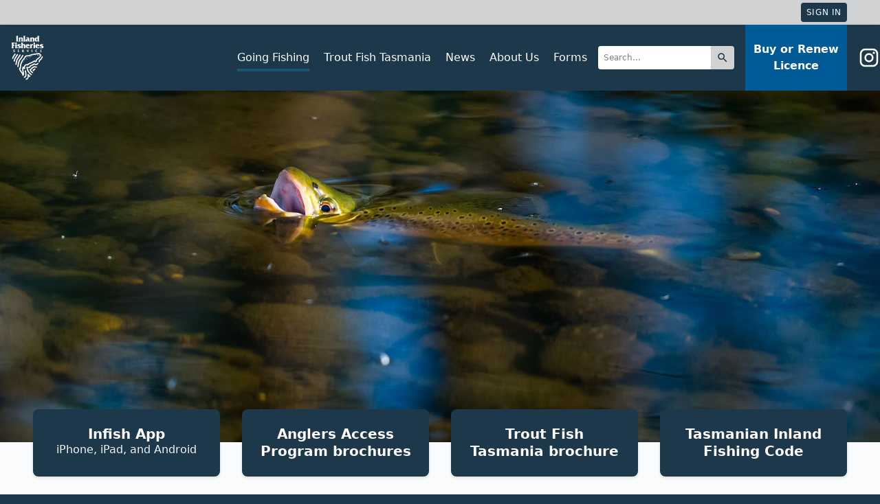

--- FILE ---
content_type: text/html; charset=utf-8
request_url: https://www.ifs.tas.gov.au/going-fishing
body_size: 6252
content:




<!DOCTYPE html>
<html lang="en" class="h-screen">
  <head>
    <meta charset="utf-8">
    <meta name="viewport" content="width=device-width, initial-scale=1, shrink-to-fit=no">
    <meta http-equiv="x-ua-compatible" content="ie=edge">
    <title>Going fishing - Inland Fisheries Service</title>
    <meta name="description" content="">
    <link rel="alternate" type="application/rss+xml" href="/headlines/rss">
    <link rel="apple-touch-icon" sizes="180x180" href="/static/apple-touch-icon.056a826e9709.png">
    <link rel="icon" type="image/png" sizes="32x32" href="/static/favicon-32x32.61491e78b796.png">
    <link rel="icon" type="image/png" sizes="16x16" href="/static/favicon-16x16.1a7f69b46fab.png">
    <link rel="manifest" href="/static/site.437cb9d0e01c.webmanifest">
    <link rel="mask-icon" href="/static/safari-pinned-tab.45ece56fa34a.svg" color="#5bbad5">
    <meta name="msapplication-TileColor" content="#00aba9">
    <meta name="theme-color" content="#ffffff">
    <link href="/static/stylesheets/application.a8f9679ee506.css" rel="stylesheet" />
    
  
  
    <meta property="og:title" content=" Going fishing">
  
  <meta property="og:url" content="https://www.ifs.tas.gov.au/going-fishing">
  <meta property="og:type" content="website">
  
    <meta property="og:image" content="https://www.ifs.tas.gov.au/media/__sized__/original_photos/StevenOoi_MerseyRiver-crop-c0-5__0-5-1200x630-60.jpg">
  

    
  </head>
  <body class="preload" data-controller="document">
    <div class="bg-grey-light text-xs text-grey-darkest print:hidden">
      <div class="max-w-3xl px-2 md:pr-12 py-1 mx-auto flex flex-col-reverse sm:flex-row">
        <div class="sm:flex-1">
          
            
            
               <div class="hidden h-full md:items-center my-2 sm:my-0" id="countdown">
  
  
</div>
            
          
        </div>
        <div class="flex items-center sm:flex-1 text-center sm:text-right justify-center sm:justify-end">
          
          
          
            <a
              class="btn leading-none p-2 bg-pms-7546 hover:opacity-75 text-white no-underline uppercase tracking-wide transition-all border-0"
              href="/login/"
            >
              Sign In
            </a>
          
        </div>
      </div>
    </div>
    <header class="site-header" data-controller="sticky-item">
      <div class="header">
        <div class="header__container">
          <div class="header__ident">
            <a href="/" title="Tasmanian Inland Fisheries Service">
              <img src="/static/svg/ifs-logo-full.d301ab633e40.svg" alt="Inland Fisheries Service" width="64" height="64">
            </a>
          </div>
          <div class="header__nav-toggle" data-controller="mobile-nav" data-mobile-nav-target=".nav--primary">
            <button type="button" class="header__nav-toggle-btn" data-action="mobile-nav#toggle">
              <i></i>
              Menu
            </button>
          </div>
          <div class="header__nav-container">
            <div class="header__nav-items">
              
<div class="md:flex-grow p-2 md:pr-4">
  <div class="md:flex items-center">
    
      <nav class="nav nav--primary">
        <ul class="nav__list" role="navigation">
          
            <li class="nav__item nav__item--current" data-controller="meganav-item" data-action="mouseover->meganav-item#dispatchOver mouseout->meganav-item#dispatchOut">
              <a href="/going-fishing" class="nav__link nav__link--green">Going Fishing</a>
              
              <button type="button" class="nav__expander" data-action="meganav-item#toggle">
                <i></i>
              </button>
              <div class="nav-mega nav-mega--green" data-meganav-item-target="nav">
                <div class="md:flex max-w-3xl mx-auto">
                  
                    <div class="md:w-1/3 md:px-4">
                      
                        <ul class="nav__list nav__list--green clearfix">
                          <li class="nav__list-item nav__list-item--title nav-mega__item nav-mega__item--title">
                            <a href="/fishing-near-me">
                            Fishing near me
                            </a>
                          </li>
                          
                            
                              <li class="nav__list-item nav-mega__item">
                                <a href="/anglers-access-program">Anglers Access Program</a>
                              </li>
                            
                              <li class="nav__list-item nav-mega__item">
                                <a href="/accessible-angling">Accessible Angling</a>
                              </li>
                            
                              <li class="nav__list-item nav-mega__item">
                                <a href="/fisheries-performance">Fisheries Performance</a>
                              </li>
                            
                          
                        </ul>
                      
                        <ul class="nav__list nav__list--green clearfix">
                          <li class="nav__list-item nav__list-item--title nav-mega__item nav-mega__item--title">
                            <a href="/things-to-check">
                            Things to check
                            </a>
                          </li>
                          
                            
                              <li class="nav__list-item nav-mega__item">
                                <a href="/lake-levels-river-flows-weather">Lake levels, river flows and weather</a>
                              </li>
                            
                              <li class="nav__list-item nav-mega__item">
                                <a href="/fishing-from-a-boat">Fishing from a boat</a>
                              </li>
                            
                              <li class="nav__list-item nav-mega__item">
                                <a href="/safety">Safety</a>
                              </li>
                            
                          
                        </ul>
                      
                    </div>
                  
                    <div class="md:w-1/3 md:px-4">
                      
                        <ul class="nav__list nav__list--green clearfix">
                          <li class="nav__list-item nav__list-item--title nav-mega__item nav-mega__item--title">
                            <a href="/things-to-know">
                            Things to know
                            </a>
                          </li>
                          
                            
                              <li class="nav__list-item nav-mega__item">
                                <a href="/the-rules/angling-licence">Angling Licence</a>
                              </li>
                            
                              <li class="nav__list-item nav-mega__item">
                                <a href="/the-rules/season-dates-and-times">Season dates and times</a>
                              </li>
                            
                              <li class="nav__list-item nav-mega__item">
                                <a href="/the-rules/bag-and-size-limits">Bag and size limits</a>
                              </li>
                            
                              <li class="nav__list-item nav-mega__item">
                                <a href="/the-rules/allowed-angling-methods">Allowed angling methods</a>
                              </li>
                            
                              <li class="nav__list-item nav-mega__item">
                                <a href="/the-rules/the-seaward-limit">The seaward limit</a>
                              </li>
                            
                              <li class="nav__list-item nav-mega__item">
                                <a href="/tasmanian-inland-fishing-code">Tasmanian Inland Fishing Code</a>
                              </li>
                            
                          
                        </ul>
                      
                        <ul class="nav__list nav__list--green clearfix">
                          <li class="nav__list-item nav__list-item--title nav-mega__item nav-mega__item--title">
                            <a href="/whitebait-recreational-fishery">
                            Whitebait recreational fishery
                            </a>
                          </li>
                          
                            
                          
                        </ul>
                      
                    </div>
                  
                    <div class="md:w-1/3 md:px-4">
                      
                        <ul class="nav__list nav__list--default clearfix">
                          <li class="nav__list-item nav__list-item--title nav-mega__item nav-mega__item--title">
                            
                            More information
                            
                          </li>
                          
                            
                              <li class="nav__list-item nav-mega__item">
                                <a href="/fisheries/waters-a-z/">Search the A to Z of Waters</a>
                              </li>
                            
                              <li class="nav__list-item nav-mega__item">
                                <a href="/fisheries/stocking/">Latest Fish Stocking</a>
                              </li>
                            
                              <li class="nav__list-item nav-mega__item">
                                <a href="/anglers/manage">Update Your Details</a>
                              </li>
                            
                              <li class="nav__list-item nav-mega__item">
                                <a href="/infish">Infish Mobile App</a>
                              </li>
                            
                              <li class="nav__list-item nav-mega__item">
                                <a href="/cormorant-fact-sheet">Cormorant Information</a>
                              </li>
                            
                          
                        </ul>
                      
                    </div>
                  
                </div>
              </div>
              
            </li>
          
            <li class="nav__item " data-controller="meganav-item" data-action="mouseover->meganav-item#dispatchOver mouseout->meganav-item#dispatchOut">
              <a href="/discover-trout-fishing-in-tasmania" class="nav__link nav__link--orange">Trout Fish Tasmania</a>
              
              <button type="button" class="nav__expander" data-action="meganav-item#toggle">
                <i></i>
              </button>
              <div class="nav-mega nav-mega--orange" data-meganav-item-target="nav">
                <div class="md:flex max-w-3xl mx-auto">
                  
                    <div class="md:w-1/2 md:px-4">
                      
                        <ul class="nav__list nav__list--orange clearfix">
                          <li class="nav__list-item nav__list-item--title nav-mega__item nav-mega__item--title">
                            <a href="/get-expert-advice">
                            Get Expert Advice
                            </a>
                          </li>
                          
                            
                              <li class="nav__list-item nav-mega__item">
                                <a href="/get-expert-advice#private-fisheries">Registered private fisheries</a>
                              </li>
                            
                          
                        </ul>
                      
                    </div>
                  
                    <div class="md:w-1/2 md:px-4">
                      
                        <ul class="nav__list nav__list--orange clearfix">
                          <li class="nav__list-item nav__list-item--title nav-mega__item nav-mega__item--title">
                            <a href="/getting-to-and-around-tasmania">
                            Getting to and around Tasmania
                            </a>
                          </li>
                          
                            
                          
                        </ul>
                      
                        <ul class="nav__list nav__list--orange clearfix">
                          <li class="nav__list-item nav__list-item--title nav-mega__item nav-mega__item--title">
                            <a href="/biosecurity">
                            Biosecurity
                            </a>
                          </li>
                          
                            
                          
                        </ul>
                      
                    </div>
                  
                </div>
              </div>
              
            </li>
          
            <li class="nav__item " data-controller="meganav-item" data-action="mouseover->meganav-item#dispatchOver mouseout->meganav-item#dispatchOut">
              <a href="/news/" class="nav__link nav__link--brown">News</a>
              
              <button type="button" class="nav__expander" data-action="meganav-item#toggle">
                <i></i>
              </button>
              <div class="nav-mega nav-mega--brown" data-meganav-item-target="nav">
                <div class="md:flex max-w-3xl mx-auto">
                  
                    <div class="md:w-3/4 md:px-4">
                      
                        <ul class="nav__list nav__list--brown clearfix">
                          <li class="nav__list-item nav__list-item--title nav-mega__item nav-mega__item--title">
                            <a href="/news/">
                            Latest News
                            </a>
                          </li>
                          
                            
                            <li class="nav__list-item nav-mega__item">
                              <a href="/news/2026/jan/21/butlers-gorge-road-closure-and-access-to-no-1-pond" title="Butlers Gorge Road closure and access to No. 1 Pond">
                                <div class="flex items-center -mx-4">
                                  <div class="w-1/6 px-4">
                                    <img class="block rounded" src="/media/__sized__/original_photos/Hydro_Tas-crop-c0-5__0-5-400x300.png" alt=" ">
                                  </div>
                                  <div class="w-5/6 pr-4">
                                    <div class="mt-0 text-sm">Jan. 21, 2026</div>
                                    <h4 class="my-0 text-base md:text-lg">Butlers Gorge Road closure and access to No. 1 Pond</h4>
                                    <div class="hidden xl:block">
                                      Hydro Tasmania advises that&nbsp;to ensure public safety while works on the Tarraleah...
                                    </div>
                                  </div>
                                </div>
                              </a>
                            </li>
                            
                            <li class="nav__list-item nav-mega__item">
                              <a href="/news/2026/jan/21/landcare-action-grants-2026" title="Landcare Action Grants 2026">
                                <div class="flex items-center -mx-4">
                                  <div class="w-1/6 px-4">
                                    <img class="block rounded" src="/media/__sized__/original_photos/Lc_action_grants-crop-c0-5__0-5-400x300-60.jpg" alt=" ">
                                  </div>
                                  <div class="w-5/6 pr-4">
                                    <div class="mt-0 text-sm">Jan. 21, 2026</div>
                                    <h4 class="my-0 text-base md:text-lg">Landcare Action Grants 2026</h4>
                                    <div class="hidden xl:block">
                                      Landcare Tasmania has announced the&nbsp;&#39;Landcare Action Grants 2026: Protecting, Enhancing, and Maintaining...
                                    </div>
                                  </div>
                                </div>
                              </a>
                            </li>
                            
                            <li class="nav__list-item nav-mega__item">
                              <a href="/news/2026/jan/21/lake-gairdner-lake-level-change" title="Lake Gairdner lake level change">
                                <div class="flex items-center -mx-4">
                                  <div class="w-1/6 px-4">
                                    <img class="block rounded" src="/media/__sized__/original_photos/Hydro_Tas-crop-c0-5__0-5-400x300.png" alt=" ">
                                  </div>
                                  <div class="w-5/6 pr-4">
                                    <div class="mt-0 text-sm">Jan. 21, 2026</div>
                                    <h4 class="my-0 text-base md:text-lg">Lake Gairdner lake level change</h4>
                                    <div class="hidden xl:block">
                                      Hydro Tasmania have advised that the Lake Gairdner water levels have been...
                                    </div>
                                  </div>
                                </div>
                              </a>
                            </li>
                            
                            <li class="nav__list-item nav-mega__item">
                              <a href="/news/2026/jan/20/summer-fishing-report" title="Summer Fishing Report">
                                <div class="flex items-center -mx-4">
                                  <div class="w-1/6 px-4">
                                    <img class="block rounded" src="/media/__sized__/original_photos/Talbots_Mudeye_feeders-crop-c0-5__0-5-400x300.png" alt=" ">
                                  </div>
                                  <div class="w-5/6 pr-4">
                                    <div class="mt-0 text-sm">Jan. 20, 2026</div>
                                    <h4 class="my-0 text-base md:text-lg">Summer Fishing Report</h4>
                                    <div class="hidden xl:block">
                                      At the midpoint of the summer, we thought was a good time...
                                    </div>
                                  </div>
                                </div>
                              </a>
                            </li>
                            
                          
                        </ul>
                      
                    </div>
                  
                    <div class="md:w-1/4 md:px-4">
                      
                        <ul class="nav__list nav__list--brown clearfix">
                          <li class="nav__list-item nav__list-item--title nav-mega__item nav-mega__item--title">
                            <a href="/headlines/rss">
                            RSS Feed
                            </a>
                          </li>
                          
                            
                          
                        </ul>
                      
                    </div>
                  
                </div>
              </div>
              
            </li>
          
            <li class="nav__item " data-controller="meganav-item" data-action="mouseover->meganav-item#dispatchOver mouseout->meganav-item#dispatchOut">
              <a href="/about" class="nav__link nav__link--blue">About Us</a>
              
              <button type="button" class="nav__expander" data-action="meganav-item#toggle">
                <i></i>
              </button>
              <div class="nav-mega nav-mega--blue" data-meganav-item-target="nav">
                <div class="md:flex max-w-3xl mx-auto">
                  
                    <div class="md:w-2/3 md:px-4">
                      
                        <ul class="nav__list nav__list--blue clearfix">
                          <li class="nav__list-item nav__list-item--title nav-mega__item nav-mega__item--title">
                            <a href="/about">
                            The Inland Fisheries Service
                            </a>
                          </li>
                          
                            
                              <li class="nav__list-item nav-mega__item">
                                <a href="/about/advisory-council">The Inland Fisheries Advisory Council</a>
                              </li>
                            
                              <li class="nav__list-item nav-mega__item">
                                <a href="/about/child-and-youth-safety">Child and Youth Safety</a>
                              </li>
                            
                          
                        </ul>
                      
                        <ul class="nav__list nav__list--blue clearfix">
                          <li class="nav__list-item nav__list-item--title nav-mega__item nav-mega__item--title">
                            <a href="/about/freshwater-aquarium-fish">
                            Freshwater Aquarium Fish
                            </a>
                          </li>
                          
                            
                          
                        </ul>
                      
                        <ul class="nav__list nav__list--blue clearfix">
                          <li class="nav__list-item nav__list-item--title nav-mega__item nav-mega__item--title">
                            <a href="/news/">
                            Events
                            </a>
                          </li>
                          
                            
                              <li class="nav__list-item nav-mega__item">
                                <a href="/tasmanian-tagged-trout-promotion-2024-25">Tasmanian Tagged Trout Promotion</a>
                              </li>
                            
                          
                        </ul>
                      
                    </div>
                  
                    <div class="md:w-1/3 md:px-4">
                      
                        <ul class="nav__list nav__list--default clearfix">
                          <li class="nav__list-item nav__list-item--title nav-mega__item nav-mega__item--title">
                            
                            More information
                            
                          </li>
                          
                            
                              <li class="nav__list-item nav-mega__item">
                                <a href="/contact">Contact Us</a>
                              </li>
                            
                              <li class="nav__list-item nav-mega__item">
                                <a href="/forms">Forms</a>
                              </li>
                            
                              <li class="nav__list-item nav-mega__item">
                                <a href="/publications/">Publications</a>
                              </li>
                            
                              <li class="nav__list-item nav-mega__item">
                                <a href="/about/video-library">Videos</a>
                              </li>
                            
                              <li class="nav__list-item nav-mega__item">
                                <a href="/shop/">Merchandise</a>
                              </li>
                            
                              <li class="nav__list-item nav-mega__item">
                                <a href="/infish">Infish App</a>
                              </li>
                            
                          
                        </ul>
                      
                    </div>
                  
                </div>
              </div>
              
            </li>
          
            <li class="nav__item " data-controller="meganav-item" data-action="mouseover->meganav-item#dispatchOver mouseout->meganav-item#dispatchOut">
              <a href="/forms" class="nav__link nav__link--teal">Forms</a>
              
            </li>
          
        </ul>
      </nav>
    
    <div class="md:flex-initial mb-1 md:mb-0">
      <form class="flex items-stretch" action="/search/">
        <input class="form-input rounded-r-none border-0 flex-1 text-xs" type="search" name="q" placeholder="Search..." autocomplete="off">
        <button class="flex-initial p-2 bg-grey-light hover:bg-grey-dark text-pms-7546 border-0 rounded-l-none" type="submit">
          <svg width="18" height="18" viewBox="0 0 1024 1024" class="svg">
    
    <path d="M661.333 597.333h-33.707l-11.947-11.52c41.813-48.64 66.987-111.787 66.987-180.48 0-153.173-124.16-277.333-277.333-277.333s-277.333 124.16-277.333 277.333 124.16 277.333 277.333 277.333c68.693 0 131.84-25.173 180.48-66.987l11.52 11.947v33.707l213.333 212.907 63.573-63.573-212.907-213.333zM405.333 597.333c-106.24 0-192-85.76-192-192s85.76-192 192-192 192 85.76 192 192-85.76 192-192 192z"></path>
    
</svg>

        </button>
      </form>
    </div>
  </div>
</div>
<div class="md:flex-initial md:text-center self-stretch">
  <a href="/anglers/buy-licence" class="block md:flex md:flex-col md:justify-center h-full px-3 py-2 bg-pms-653 hover:bg-blue-darker font-semibold transition-all">
    Buy or Renew
    <br class="hidden md:inline">Licence
  </a>
</div>
<div class="hidden md:block pl-4">
  <a class="flex items-center hover:text-pms-631" href="https://www.instagram.com/troutfishtasmania/" target="_blank" title="Follow us on Instagram">
    <svg xmlns="http://www.w3.org/2000/svg" width="32" height="32" viewBox="0 0 24 24"><path fill="currentColor" d="M7.8 2h8.4C19.4 2 22 4.6 22 7.8v8.4a5.8 5.8 0 0 1-5.8 5.8H7.8C4.6 22 2 19.4 2 16.2V7.8A5.8 5.8 0 0 1 7.8 2m-.2 2A3.6 3.6 0 0 0 4 7.6v8.8C4 18.39 5.61 20 7.6 20h8.8a3.6 3.6 0 0 0 3.6-3.6V7.6C20 5.61 18.39 4 16.4 4H7.6m9.65 1.5a1.25 1.25 0 0 1 1.25 1.25A1.25 1.25 0 0 1 17.25 8A1.25 1.25 0 0 1 16 6.75a1.25 1.25 0 0 1 1.25-1.25M12 7a5 5 0 0 1 5 5a5 5 0 0 1-5 5a5 5 0 0 1-5-5a5 5 0 0 1 5-5m0 2a3 3 0 0 0-3 3a3 3 0 0 0 3 3a3 3 0 0 0 3-3a3 3 0 0 0-3-3Z"/></svg>
  </a>
</div>

            </div>
          </div>
        </div>
      </div>
    </header>
    <div class="hidden print:block">
      <h1 class="mt-1 mb-4 pb-3 text-2xl border-b-4 border-black">
        Inland Fisheries Service
      </h1>
    </div>

    <main class="pb-8">
      
  
    
    
    <div class="hero hero--primary hero--limited">
      <img class="hero__image" src="/media/__sized__/original_photos/StevenOoi_MerseyRiver-crop-c0-5__0-5-1920x1440-60.jpg" alt=""  style="object-position:50% 50%;">
      
    </div>
  

  <div class="content-container">
    
    
      <div class="content-actions">
  <a class="content-action block" href="/infish">
    <div>Infish App</div>
    <div class="font-normal text-base text-grey-lighter">
      iPhone, iPad, and Android
    </div>
  </a>
  <a class="content-action block" href="/anglers-access-program">Anglers Access Program brochures</a>
  <a class="content-action block" href="/static/pdf/Trout fish Tasmania.e7a2a13e6356.pdf">Trout Fish Tasmania brochure</a>
  <a class="content-action block" href="/tasmanian-inland-fishing-code">Tasmanian Inland Fishing Code</a>
</div>
    

    
      <div class="my-4 md:flex md:-mx-4">
        <div class="hidden md:block md:w-1/4 md:px-4 md:text-sm xl:text-base print:hidden">
          

  
  <nav class="nav">
    
      
        <ul class="nav__list bg-pms-7546 py-2 clearfix">
          <li class="nav__list-item nav__list-item--title px-4">
            <a href="/fishing-near-me">
            Fishing near me
            </a>
          </li>
          
            <li class="nav__list-item px-4">
              <a class="" href="/anglers-access-program">Anglers Access Program</a>
            </li>
          
            <li class="nav__list-item px-4">
              <a class="" href="/accessible-angling">Accessible Angling</a>
            </li>
          
            <li class="nav__list-item px-4">
              <a class="" href="/fisheries-performance">Fisheries Performance</a>
            </li>
          
        </ul>
      
        <ul class="nav__list bg-pms-7546 py-2 clearfix">
          <li class="nav__list-item nav__list-item--title px-4">
            <a href="/things-to-check">
            Things to check
            </a>
          </li>
          
            <li class="nav__list-item px-4">
              <a class="" href="/lake-levels-river-flows-weather">Lake levels, river flows and weather</a>
            </li>
          
            <li class="nav__list-item px-4">
              <a class="" href="/fishing-from-a-boat">Fishing from a boat</a>
            </li>
          
            <li class="nav__list-item px-4">
              <a class="" href="/safety">Safety</a>
            </li>
          
        </ul>
      
    
      
        <ul class="nav__list bg-pms-7546 py-2 clearfix">
          <li class="nav__list-item nav__list-item--title px-4">
            <a href="/things-to-know">
            Things to know
            </a>
          </li>
          
            <li class="nav__list-item px-4">
              <a class="" href="/the-rules/angling-licence">Angling Licence</a>
            </li>
          
            <li class="nav__list-item px-4">
              <a class="" href="/the-rules/season-dates-and-times">Season dates and times</a>
            </li>
          
            <li class="nav__list-item px-4">
              <a class="" href="/the-rules/bag-and-size-limits">Bag and size limits</a>
            </li>
          
            <li class="nav__list-item px-4">
              <a class="" href="/the-rules/allowed-angling-methods">Allowed angling methods</a>
            </li>
          
            <li class="nav__list-item px-4">
              <a class="" href="/the-rules/the-seaward-limit">The seaward limit</a>
            </li>
          
            <li class="nav__list-item px-4">
              <a class="" href="/tasmanian-inland-fishing-code">Tasmanian Inland Fishing Code</a>
            </li>
          
        </ul>
      
        <ul class="nav__list bg-pms-7546 py-2 clearfix">
          <li class="nav__list-item nav__list-item--title px-4">
            <a href="/whitebait-recreational-fishery">
            Whitebait recreational fishery
            </a>
          </li>
          
        </ul>
      
    
      
        <ul class="nav__list bg-pms-7546 py-2 clearfix">
          <li class="nav__list-item nav__list-item--title px-4">
            
            More information
            
          </li>
          
            <li class="nav__list-item px-4">
              <a class="" href="/fisheries/waters-a-z/">Search the A to Z of Waters</a>
            </li>
          
            <li class="nav__list-item px-4">
              <a class="" href="/fisheries/stocking/">Latest Fish Stocking</a>
            </li>
          
            <li class="nav__list-item px-4">
              <a class="" href="/anglers/manage">Update Your Details</a>
            </li>
          
            <li class="nav__list-item px-4">
              <a class="" href="/infish">Infish Mobile App</a>
            </li>
          
            <li class="nav__list-item px-4">
              <a class="" href="/cormorant-fact-sheet">Cormorant Information</a>
            </li>
          
        </ul>
      
    
  </nav>
  


        </div>
        <div class="md:flex-1 md:px-4">
          <h1>Going Fishing</h1>



<p>
The fishing possibilities around Tasmania are almost endless. Nearly all rivers and lakes hold trout.<br />

 With so many possibilities, how do you know where to start?
</p>



<p>
And once you have decided where to start, what should you check before
 you go?
</p>



<p>And what should you know?</p>



<p>
We’ve put together some information to help you answer all those
 questions.
</p>



<p>
<b><a href="/fishing-near-me">Fishing Near Me</a></b>
 is about helping you answer that first question – where to fish. Let our
 Anglers Access Program, the Infish App, fishery performances, where’s
 been stocked or what’s accessible help you make up your mind.
</p>



<p>
<b><a href="/things-to-know">Things to Know</a></b>,
 You need a current angling licence to fish at any inland water in Tasmania.
 You can <a href="/anglers/buy-licence">buy one online</a>
 through this website. There are other rules too; you should know the
 rules for the water where you are going to fish.
</p>



<p>
<b><a href="/things-to-check">Things to Check</a></b>
 is some of things you should check before you set off, like lake levels,
 the weather and safety.
</p>



<p>
Then, the most important thing is having a great time trout fishing in Tasmania.
</p>
        </div>
      </div>
    
  </div>

    </main>

    <footer class="bg-pms-7546 md:flex justify-center items-end max-w-3xl mx-auto">
      <div class="flex-1"></div>
      <div class="flex-grow max-w-lg mx-auto px-2 py-4">
        <p class="print:hidden">
          <a class="inline-block p-3 md:px-4 underline text-white" href="/static/privacy.787e240187b5.pdf">Privacy</a>
          <a class="inline-block p-3 md:px-4 underline text-white" href="/contact">Contact</a>
          <a class="inline-block p-3 md:px-4 underline text-white" href="/about/child-and-youth-safety">Child and Youth Safety</a>
          <a class="inline-block p-3 md:px-4 underline text-white" href="https://www.tas.gov.au/stds/codi.htm">Disclaimer and Copyright</a>
          <a class="inline-block p-3 md:px-4 underline text-white" href="https://nre.tas.gov.au/">NRE Tas</a>
          <a class="inline-block p-3 md:px-4 underline text-white" href="https://www.tas.gov.au/">Tasmania Online</a>
        </p>
        <p class="print:hidden">
          <a href="https://www.instagram.com/troutfishtasmania/" target="_blank">
            <svg xmlns="http://www.w3.org/2000/svg" width="32" height="32" viewBox="0 0 24 24"><path fill="currentColor" d="M7.8 2h8.4C19.4 2 22 4.6 22 7.8v8.4a5.8 5.8 0 0 1-5.8 5.8H7.8C4.6 22 2 19.4 2 16.2V7.8A5.8 5.8 0 0 1 7.8 2m-.2 2A3.6 3.6 0 0 0 4 7.6v8.8C4 18.39 5.61 20 7.6 20h8.8a3.6 3.6 0 0 0 3.6-3.6V7.6C20 5.61 18.39 4 16.4 4H7.6m9.65 1.5a1.25 1.25 0 0 1 1.25 1.25A1.25 1.25 0 0 1 17.25 8A1.25 1.25 0 0 1 16 6.75a1.25 1.25 0 0 1 1.25-1.25M12 7a5 5 0 0 1 5 5a5 5 0 0 1-5 5a5 5 0 0 1-5-5a5 5 0 0 1 5-5m0 2a3 3 0 0 0-3 3a3 3 0 0 0 3 3a3 3 0 0 0 3-3a3 3 0 0 0-3-3Z"/></svg>
          </a>
        </p>
        <p class="max-w-md mx-auto">
          This page has been produced by the Inland Fisheries Service. Questions
          concerning its content may be directed to the Service on +61 3 6165 3808
          by mail to <br> PO Box 575, New Norfolk, Tasmania, Australia 7140, or by
          e-mail at <a href="mailto:infish@ifs.tas.gov.au" class="underline text-white">infish@ifs.tas.gov.au</a>.
        </p>
        <p class="hidden print:block mt-4 text-center">
          <img class="mx-2" width="35" height="48" src="/static/svg/ifs-logo-full-colour.142383a15ff2.svg" alt="Inland Fisheries Service">
          <img class="mx-2" width="52" height="48" src="/static/svg/tas-gov-logo.877ca2421ea8.svg" alt="Tasmanian Government">
        </p>
        <p class="print:hidden">
          Website developed in Tasmania by <a href="https://www.getbusi.com/?utm_campaign=designedby&amp;utm_medium=django&amp;utm_source=website&amp;utm_content=ifs" class="underline text-white hover:text-blue-lightest">Getbusi</a>.
        </p>
      </div>
      <div class="text-center flex-1 md:text-right py-4 pr-6">
        <a href="http://tas.gov.au/" title="Tasmanian Government">
          <img src="/static/svg/logo-tas-gov-mono-reverse.356603aba3ae.svg" alt="Tasmanian Government" width="69" height="64">
        </a>
      </div>
    </footer>
    <script src="/static/scripts/vendor.7ea6774d016b.js" ></script>
<script src="/static/scripts/application.0e1fa532f5b4.js" ></script>
    
      
    <script>
    var clicky = { log: function(){ return; }, goal: function(){ return; }};
    var clicky_site_ids = clicky_site_ids || [];
    clicky_site_ids.push(101121023);
    var clicky_custom = {};
    (function() {
      var s = document.createElement('script');
      s.type = 'text/javascript';
      s.async = true;
      s.src = '//static.getclicky.com/js';
      ( document.getElementsByTagName('head')[0] || document.getElementsByTagName('body')[0] ).appendChild( s );
    })();
    </script>
    <noscript><p><img alt="Clicky" width="1" height="1" src="//in.getclicky.com/101121023ns.gif" /></p></noscript>

    
    
  </body>
</html>


--- FILE ---
content_type: text/javascript; charset="utf-8"
request_url: https://www.ifs.tas.gov.au/static/scripts/vendor.7ea6774d016b.js
body_size: 58320
content:
(self.webpackChunk=self.webpackChunk||[]).push([[121],{29:(t,e,r)=>{"use strict";var n=r(5613),i=r(4977),o=r(2937),s=r(9800),a=TypeError;n({target:"Set",proto:!0,real:!0,forced:!0},{reduce:function(t){var e=o(this),r=arguments.length<2,n=r?void 0:arguments[1];if(i(t),s(e,function(i){r?(r=!1,n=i):n=t(n,i,i,e)}),r)throw new a("Reduce of empty set with no initial value");return n}})},30:(t,e,r)=>{"use strict";var n=r(6893),i=r(3315),o=r(4466),s=r(3770),a=r(380),c=r(7137);e.f=n&&!i?Object.defineProperties:function(t,e){s(t);for(var r,n=a(e),i=c(e),u=i.length,l=0;u>l;)o.f(t,r=i[l++],n[r]);return t}},62:(t,e,r)=>{"use strict";var n=r(5613),i=r(9944),o=r(8873),s=r(4188),a=r(4977),c=r(8093).Map;n({target:"Map",stat:!0,forced:!0},{keyBy:function(t,e){var r=new(s(this)?this:c);a(e);var n=a(r.set);return o(t,function(t){i(n,r,e(t),t)}),r}})},142:t=>{"use strict";var e=Math.ceil,r=Math.floor;t.exports=Math.trunc||function(t){var n=+t;return(n>0?r:e)(n)}},148:(t,e,r)=>{"use strict";var n=r(8707);t.exports=n},156:(t,e)=>{"use strict";e.f=Object.getOwnPropertySymbols},168:(t,e,r)=>{"use strict";var n=r(746),i=r(6209),o=n("keys");t.exports=function(t){return o[t]||(o[t]=i(t))}},286:(t,e,r)=>{"use strict";var n=r(4578),i=TypeError;t.exports=function(t,e){if(n(e,t))return t;throw new i("Incorrect invocation")}},290:(t,e,r)=>{"use strict";var n=r(9944),i=r(831),o=r(6032),s=r(2913),a=r(2287),c=r(4282),u=TypeError,l=c("toPrimitive");t.exports=function(t,e){if(!i(t)||o(t))return t;var r,c=s(t,l);if(c){if(void 0===e&&(e="default"),r=n(c,t,e),!i(r)||o(r))return r;throw new u("Can't convert object to primitive value")}return void 0===e&&(e="number"),a(t,e)}},313:(t,e,r)=>{"use strict";var n=r(1835);r(5100),r(7162),r(6403),r(4154),r(4777),r(8846),r(2896),t.exports=n},374:(t,e,r)=>{"use strict";var n=r(5613),i=r(2937),o=r(3243).remove;n({target:"Set",proto:!0,real:!0,forced:!0},{deleteAll:function(){for(var t,e=i(this),r=!0,n=0,s=arguments.length;n<s;n++)t=o(e,arguments[n]),r=r&&t;return!!r}})},380:(t,e,r)=>{"use strict";var n=r(7568),i=r(9509);t.exports=function(t){return n(i(t))}},471:()=>{window.NodeList&&!NodeList.prototype.forEach&&(NodeList.prototype.forEach=function(t,e){e=e||window;for(var r=0;r<this.length;r++)t.call(e,this[r],r,this)})},585:()=>{!function(){if("undefined"!=typeof window)try{var t=new window.CustomEvent("test",{cancelable:!0});if(t.preventDefault(),!0!==t.defaultPrevented)throw new Error("Could not prevent default")}catch(t){var e=function(t,e){var r,n;return(e=e||{}).bubbles=!!e.bubbles,e.cancelable=!!e.cancelable,(r=document.createEvent("CustomEvent")).initCustomEvent(t,e.bubbles,e.cancelable,e.detail),n=r.preventDefault,r.preventDefault=function(){n.call(this);try{Object.defineProperty(this,"defaultPrevented",{get:function(){return!0}})}catch(t){this.defaultPrevented=!0}},r};e.prototype=window.Event.prototype,window.CustomEvent=e}}()},629:(t,e,r)=>{"use strict";var n=r(5613),i=r(5821),o=r(2937),s=r(3243),a=r(9800),c=s.Set,u=s.add;n({target:"Set",proto:!0,real:!0,forced:!0},{map:function(t){var e=o(this),r=i(t,arguments.length>1?arguments[1]:void 0),n=new c;return a(e,function(t){u(n,r(t,t,e))}),n}})},630:(t,e,r)=>{"use strict";var n=r(9345),i=r(7509),o=r(2244);n||i(Object.prototype,"toString",o,{unsafe:!0})},646:(t,e,r)=>{"use strict";var n=r(9055),i=Function.prototype,o=i.apply,s=i.call;t.exports="object"==typeof Reflect&&Reflect.apply||(n?s.bind(o):function(){return s.apply(o,arguments)})},675:(t,e,r)=>{"use strict";var n=r(6744),i=Math.max,o=Math.min;t.exports=function(t,e){var r=n(t);return r<0?i(r+e,0):o(r,e)}},679:(t,e,r)=>{"use strict";var n=r(3243),i=r(9800),o=n.Set,s=n.add;t.exports=function(t){var e=new o;return i(t,function(t){s(e,t)}),e}},680:(t,e,r)=>{"use strict";var n=r(5234);t.exports=!n(function(){function t(){}return t.prototype.constructor=null,Object.getPrototypeOf(new t)!==t.prototype})},746:(t,e,r)=>{"use strict";var n=r(2694);t.exports=function(t,e){return n[t]||(n[t]=e||{})}},831:(t,e,r)=>{"use strict";var n=r(4188);t.exports=function(t){return"object"==typeof t?null!==t:n(t)}},862:(t,e,r)=>{"use strict";var n=r(6881),i=r(7032),o=r(8093),s=o.Map,a=o.proto,c=n(a.forEach),u=n(a.entries),l=u(new s).next;t.exports=function(t,e,r){return r?i({iterator:u(t),next:l},function(t){return e(t[1],t[0])}):c(t,e)}},865:(t,e,r)=>{"use strict";r(4267),r(5528),r(4348),r(7174),r(4168),r(8235)},866:(t,e,r)=>{"use strict";var n=r(6881),i=r(5234),o=r(4188),s=r(5438),a=r(5604),c=r(3029),u=function(){},l=a("Reflect","construct"),h=/^\s*(?:class|function)\b/,f=n(h.exec),p=!h.test(u),d=function(t){if(!o(t))return!1;try{return l(u,[],t),!0}catch(t){return!1}},v=function(t){if(!o(t))return!1;switch(s(t)){case"AsyncFunction":case"GeneratorFunction":case"AsyncGeneratorFunction":return!1}try{return p||!!f(h,c(t))}catch(t){return!0}};v.sham=!0,t.exports=!l||i(function(){var t;return d(d.call)||!d(Object)||!d(function(){t=!0})||t})?v:d},889:(t,e,r)=>{"use strict";var n=r(5613),i=r(5821),o=r(2937),s=r(3243),a=r(9800),c=s.Set,u=s.add;n({target:"Set",proto:!0,real:!0,forced:!0},{filter:function(t){var e=o(this),r=i(t,arguments.length>1?arguments[1]:void 0),n=new c;return a(e,function(t){r(t,t,e)&&u(n,t)}),n}})},924:(t,e,r)=>{var n=r(3477);function i(t){return(t=n.toStr(t))?t.split(/\s+/):[]}function o(t){return(t=n.toStr(t))?t.split(/\W+/):[]}function s(t){return function(e){return e=n.isArray(e)?e:[].slice.call(arguments,0),function(r){var i=[];return n.each(e,function(e){i=i.concat(t(n.toStr(r[e])))}),i}}}t.exports={nonword:o,whitespace:i,obj:{nonword:s(o),whitespace:s(i)}}},997:(t,e,r)=>{"use strict";var n=r(4530),i=r(4466);t.exports=function(t,e,r){return r.get&&n(r.get,e,{getter:!0}),r.set&&n(r.set,e,{setter:!0}),i.f(t,e,r)}},1011:(t,e,r)=>{"use strict";var n=r(4212).charAt,i=r(2618),o=r(3086),s=r(3217),a=r(6224),c="String Iterator",u=o.set,l=o.getterFor(c);s(String,"String",function(t){u(this,{type:c,string:i(t),index:0})},function(){var t,e=l(this),r=e.string,i=e.index;return i>=r.length?a(void 0,!0):(t=n(r,i),e.index+=t.length,a(t,!1))})},1018:(t,e,r)=>{"use strict";var n=r(5613),i=r(9978);n({target:"Set",proto:!0,real:!0,forced:!r(4471)("isDisjointFrom",function(t){return!t})},{isDisjointFrom:i})},1019:(t,e,r)=>{"use strict";var n=r(5613),i=r(5821),o=r(2937),s=r(9800);n({target:"Set",proto:!0,real:!0,forced:!0},{some:function(t){var e=o(this),r=i(t,arguments.length>1?arguments[1]:void 0);return!0===s(e,function(t){if(r(t,t,e))return!0},!0)}})},1025:(t,e,r)=>{"use strict";var n=r(6881),i=r(4977);t.exports=function(t,e,r){try{return n(i(Object.getOwnPropertyDescriptor(t,e)[r]))}catch(t){}}},1077:(t,e,r)=>{"use strict";var n=r(5613),i=r(9944),o=r(4977),s=r(5604),a=r(9444),c=r(6042),u=r(8873),l=r(6292),h="No one promise resolved";n({target:"Promise",stat:!0,forced:l},{any:function(t){var e=this,r=s("AggregateError"),n=a.f(e),l=n.resolve,f=n.reject,p=c(function(){var n=o(e.resolve),s=[],a=0,c=1,p=!1;u(t,function(t){var o=a++,u=!1;c++,i(n,e,t).then(function(t){u||p||(p=!0,l(t))},function(t){u||p||(u=!0,s[o]=t,--c||f(new r(s,h)))})}),--c||f(new r(s,h))});return p.error&&f(p.value),n.promise}})},1078:(t,e,r)=>{"use strict";var n=r(9117),i=r(8060),o=r(8689),s=function(t){return i.slice(0,t.length)===t};t.exports=s("Bun/")?"BUN":s("Cloudflare-Workers")?"CLOUDFLARE":s("Deno/")?"DENO":s("Node.js/")?"NODE":n.Bun&&"string"==typeof Bun.version?"BUN":n.Deno&&"object"==typeof Deno.version?"DENO":"process"===o(n.process)?"NODE":n.window&&n.document?"BROWSER":"REST"},1129:(t,e,r)=>{"use strict";var n=r(8060);t.exports=/web0s(?!.*chrome)/i.test(n)},1130:(t,e,r)=>{"use strict";r(6351)("Set",function(t){return function(){return t(this,arguments.length?arguments[0]:void 0)}},r(3231))},1183:(t,e,r)=>{"use strict";var n=r(9212);r(2029),r(5284),r(62),r(3223),r(1532),r(2950),r(3599),r(4770),r(2080),r(7012),r(3493),r(7637),r(8893),r(9548),r(7342),r(4825),r(2467),r(7497),r(8236),r(5138),r(7856),t.exports=n},1216:t=>{t.exports=function(t){var e=0;for(var r in t)t.hasOwnProperty(r)&&(e+=1);return e}},1274:t=>{"use strict";t.exports=["constructor","hasOwnProperty","isPrototypeOf","propertyIsEnumerable","toLocaleString","toString","valueOf"]},1361:(t,e,r)=>{"use strict";var n=r(866),i=r(3174),o=TypeError;t.exports=function(t){if(n(t))return t;throw new o(i(t)+" is not a constructor")}},1415:(t,e,r)=>{"use strict";var n=r(5613),i=r(4361);n({target:"Set",proto:!0,real:!0,forced:!r(4471)("isSubsetOf",function(t){return t})},{isSubsetOf:i})},1458:(t,e,r)=>{"use strict";var n=r(380),i=r(675),o=r(9389),s=function(t){return function(e,r,s){var a=n(e),c=o(a);if(0===c)return!t&&-1;var u,l=i(s,c);if(t&&r!=r){for(;c>l;)if((u=a[l++])!=u)return!0}else for(;c>l;l++)if((t||l in a)&&a[l]===r)return t||l||0;return!t&&-1}};t.exports={includes:s(!0),indexOf:s(!1)}},1513:t=>{"use strict";
/*
object-assign
(c) Sindre Sorhus
@license MIT
*/var e=Object.getOwnPropertySymbols,r=Object.prototype.hasOwnProperty,n=Object.prototype.propertyIsEnumerable;t.exports=function(){try{if(!Object.assign)return!1;var t=new String("abc");if(t[5]="de","5"===Object.getOwnPropertyNames(t)[0])return!1;for(var e={},r=0;r<10;r++)e["_"+String.fromCharCode(r)]=r;if("0123456789"!==Object.getOwnPropertyNames(e).map(function(t){return e[t]}).join(""))return!1;var n={};return"abcdefghijklmnopqrst".split("").forEach(function(t){n[t]=t}),"abcdefghijklmnopqrst"===Object.keys(Object.assign({},n)).join("")}catch(t){return!1}}()?Object.assign:function(t,i){for(var o,s,a=function(t){if(null==t)throw new TypeError("Object.assign cannot be called with null or undefined");return Object(t)}(t),c=1;c<arguments.length;c++){for(var u in o=Object(arguments[c]))r.call(o,u)&&(a[u]=o[u]);if(e){s=e(o);for(var l=0;l<s.length;l++)n.call(o,s[l])&&(a[s[l]]=o[s[l]])}}return a}},1532:(t,e,r)=>{"use strict";var n=r(5613),i=r(7255),o=r(8093),s=o.get,a=o.has,c=o.set;n({target:"Map",proto:!0,real:!0,forced:!0},{emplace:function(t,e){var r,n,o=i(this);return a(o,t)?(r=s(o,t),"update"in e&&(r=e.update(r,t,o),c(o,t,r)),r):(n=e.insert(t,o),c(o,t,n),n)}})},1556:(t,e,r)=>{var n=r(7875).Promise,i=r(2335);t.exports=function(t){return new n(function(e,r){i.get(t.url).end(function(t,n){if(t)return r(t);e(n.body)})})}},1569:t=>{function e(){this._defaults=[]}["use","on","once","set","query","type","accept","auth","withCredentials","sortQuery","retry","ok","redirects","timeout","buffer","serialize","parse","ca","key","pfx","cert"].forEach(function(t){e.prototype[t]=function(){return this._defaults.push({fn:t,arguments}),this}}),e.prototype._setDefaults=function(t){this._defaults.forEach(function(e){t[e.fn].apply(t,e.arguments)})},t.exports=e},1657:(t,e,r)=>{"use strict";var n=r(2937),i=r(3243),o=r(679),s=r(5558),a=r(7032),c=i.add,u=i.has,l=i.remove;t.exports=function(t){var e=n(this),r=s(t).getIterator(),i=o(e);return a(r,function(t){u(e,t)?l(i,t):c(i,t)}),i}},1746:(t,e,r)=>{"use strict";r(6856)},1786:(t,e,r)=>{"use strict";var n=r(4418),i=r(4188),o=r(3628),s=r(168),a=r(680),c=s("IE_PROTO"),u=Object,l=u.prototype;t.exports=a?u.getPrototypeOf:function(t){var e=o(t);if(n(e,c))return e[c];var r=e.constructor;return i(r)&&e instanceof r?r.prototype:e instanceof u?l:null}},1827:(t,e,r)=>{"use strict";var n=r(5613),i=r(3243);n({target:"Set",stat:!0,forced:!0},{from:r(3464)(i.Set,i.add,!1)})},1835:(t,e,r)=>{"use strict";var n=r(7468);r(7010),t.exports=n},1843:(t,e,r)=>{"use strict";var n=r(6881),i=r(4418),o=r(380),s=r(1458).indexOf,a=r(7588),c=n([].push);t.exports=function(t,e){var r,n=o(t),u=0,l=[];for(r in n)!i(a,r)&&i(n,r)&&c(l,r);for(;e.length>u;)i(n,r=e[u++])&&(~s(l,r)||c(l,r));return l}},1875:(t,e,r)=>{"use strict";var n=r(5613),i=r(6859);n({target:"Array",stat:!0,forced:!r(7283)(function(t){Array.from(t)})},{from:i})},1881:(t,e,r)=>{"use strict";r(1011),r(1875);var n=r(9120);t.exports=n.Array.from},1894:(t,e,r)=>{"use strict";r(7050);var n=r(9120);t.exports=n.Object.assign},1927:(t,e,r)=>{"use strict";var n=r(5234),i=r(831),o=r(8689),s=r(5469),a=Object.isExtensible,c=n(function(){a(1)});t.exports=c||s?function(t){return!!i(t)&&((!s||"ArrayBuffer"!==o(t))&&(!a||a(t)))}:a},1942:t=>{"use strict";t.exports=!1},1982:(t,e,r)=>{"use strict";var n,i,o,s,a,c=r(9117),u=r(5268),l=r(5821),h=r(3474).set,f=r(8648),p=r(6347),d=r(6168),v=r(1129),m=r(3940),g=c.MutationObserver||c.WebKitMutationObserver,y=c.document,b=c.process,w=c.Promise,x=u("queueMicrotask");if(!x){var _=new f,O=function(){var t,e;for(m&&(t=b.domain)&&t.exit();e=_.get();)try{e()}catch(t){throw _.head&&n(),t}t&&t.enter()};p||m||v||!g||!y?!d&&w&&w.resolve?((s=w.resolve(void 0)).constructor=w,a=l(s.then,s),n=function(){a(O)}):m?n=function(){b.nextTick(O)}:(h=l(h,c),n=function(){h(O)}):(i=!0,o=y.createTextNode(""),new g(O).observe(o,{characterData:!0}),n=function(){o.data=i=!i}),x=function(t){_.head||n(),_.add(t)}}t.exports=x},2029:(t,e,r)=>{"use strict";var n=r(5613),i=r(8093);n({target:"Map",stat:!0,forced:!0},{from:r(3464)(i.Map,i.set,!0)})},2037:(t,e,r)=>{"use strict";var n,i,o,s=r(5234),a=r(4188),c=r(831),u=r(7065),l=r(1786),h=r(7509),f=r(4282),p=r(1942),d=f("iterator"),v=!1;[].keys&&("next"in(o=[].keys())?(i=l(l(o)))!==Object.prototype&&(n=i):v=!0),!c(n)||s(function(){var t={};return n[d].call(t)!==t})?n={}:p&&(n=u(n)),a(n[d])||h(n,d,function(){return this}),t.exports={IteratorPrototype:n,BUGGY_SAFARI_ITERATORS:v}},2080:(t,e,r)=>{"use strict";var n=r(5613),i=r(5821),o=r(7255),s=r(862);n({target:"Map",proto:!0,real:!0,forced:!0},{findKey:function(t){var e=o(this),r=i(t,arguments.length>1?arguments[1]:void 0),n=s(e,function(t,n){if(r(t,n,e))return{key:n}},!0);return n&&n.key}})},2157:(t,e,r)=>{"use strict";var n=r(7090);function i(t){if(t)return function(t){for(var e in i.prototype)t[e]=i.prototype[e];return t}(t)}t.exports=i,i.prototype.clearTimeout=function(){return clearTimeout(this._timer),clearTimeout(this._responseTimeoutTimer),delete this._timer,delete this._responseTimeoutTimer,this},i.prototype.parse=function(t){return this._parser=t,this},i.prototype.responseType=function(t){return this._responseType=t,this},i.prototype.serialize=function(t){return this._serializer=t,this},i.prototype.timeout=function(t){if(!t||"object"!=typeof t)return this._timeout=t,this._responseTimeout=0,this;for(var e in t)switch(e){case"deadline":this._timeout=t.deadline;break;case"response":this._responseTimeout=t.response;break;default:console.warn("Unknown timeout option",e)}return this},i.prototype.retry=function(t,e){return 0!==arguments.length&&!0!==t||(t=1),t<=0&&(t=0),this._maxRetries=t,this._retries=0,this._retryCallback=e,this};var o=["ECONNRESET","ETIMEDOUT","EADDRINFO","ESOCKETTIMEDOUT"];i.prototype._shouldRetry=function(t,e){if(!this._maxRetries||this._retries++>=this._maxRetries)return!1;if(this._retryCallback)try{var r=this._retryCallback(t,e);if(!0===r)return!0;if(!1===r)return!1}catch(t){console.error(t)}if(e&&e.status&&e.status>=500&&501!=e.status)return!0;if(t){if(t.code&&~o.indexOf(t.code))return!0;if(t.timeout&&"ECONNABORTED"==t.code)return!0;if(t.crossDomain)return!0}return!1},i.prototype._retry=function(){return this.clearTimeout(),this.req&&(this.req=null,this.req=this.request()),this._aborted=!1,this.timedout=!1,this._end()},i.prototype.then=function(t,e){if(!this._fullfilledPromise){var r=this;this._endCalled&&console.warn("Warning: superagent request was sent twice, because both .end() and .then() were called. Never call .end() if you use promises"),this._fullfilledPromise=new Promise(function(t,e){r.end(function(r,n){r?e(r):t(n)})})}return this._fullfilledPromise.then(t,e)},i.prototype.catch=function(t){return this.then(void 0,t)},i.prototype.use=function(t){return t(this),this},i.prototype.ok=function(t){if("function"!=typeof t)throw Error("Callback required");return this._okCallback=t,this},i.prototype._isResponseOK=function(t){return!!t&&(this._okCallback?this._okCallback(t):t.status>=200&&t.status<300)},i.prototype.get=function(t){return this._header[t.toLowerCase()]},i.prototype.getHeader=i.prototype.get,i.prototype.set=function(t,e){if(n(t)){for(var r in t)this.set(r,t[r]);return this}return this._header[t.toLowerCase()]=e,this.header[t]=e,this},i.prototype.unset=function(t){return delete this._header[t.toLowerCase()],delete this.header[t],this},i.prototype.field=function(t,e){if(null==t)throw new Error(".field(name, val) name can not be empty");if(this._data&&console.error(".field() can't be used if .send() is used. Please use only .send() or only .field() & .attach()"),n(t)){for(var r in t)this.field(r,t[r]);return this}if(Array.isArray(e)){for(var i in e)this.field(t,e[i]);return this}if(null==e)throw new Error(".field(name, val) val can not be empty");return"boolean"==typeof e&&(e=""+e),this._getFormData().append(t,e),this},i.prototype.abort=function(){return this._aborted||(this._aborted=!0,this.xhr&&this.xhr.abort(),this.req&&this.req.abort(),this.clearTimeout(),this.emit("abort")),this},i.prototype._auth=function(t,e,r,n){switch(r.type){case"basic":this.set("Authorization","Basic "+n(t+":"+e));break;case"auto":this.username=t,this.password=e;break;case"bearer":this.set("Authorization","Bearer "+t)}return this},i.prototype.withCredentials=function(t){return null==t&&(t=!0),this._withCredentials=t,this},i.prototype.redirects=function(t){return this._maxRedirects=t,this},i.prototype.maxResponseSize=function(t){if("number"!=typeof t)throw TypeError("Invalid argument");return this._maxResponseSize=t,this},i.prototype.toJSON=function(){return{method:this.method,url:this.url,data:this._data,headers:this._header}},i.prototype.send=function(t){var e=n(t),r=this._header["content-type"];if(this._formData&&console.error(".send() can't be used if .attach() or .field() is used. Please use only .send() or only .field() & .attach()"),e&&!this._data)Array.isArray(t)?this._data=[]:this._isHost(t)||(this._data={});else if(t&&this._data&&this._isHost(this._data))throw Error("Can't merge these send calls");if(e&&n(this._data))for(var i in t)this._data[i]=t[i];else"string"==typeof t?(r||this.type("form"),r=this._header["content-type"],this._data="application/x-www-form-urlencoded"==r?this._data?this._data+"&"+t:t:(this._data||"")+t):this._data=t;return!e||this._isHost(t)||r||this.type("json"),this},i.prototype.sortQuery=function(t){return this._sort=void 0===t||t,this},i.prototype._finalizeQueryString=function(){var t=this._query.join("&");if(t&&(this.url+=(this.url.indexOf("?")>=0?"&":"?")+t),this._query.length=0,this._sort){var e=this.url.indexOf("?");if(e>=0){var r=this.url.substring(e+1).split("&");"function"==typeof this._sort?r.sort(this._sort):r.sort(),this.url=this.url.substring(0,e)+"?"+r.join("&")}}},i.prototype._appendQueryString=function(){console.trace("Unsupported")},i.prototype._timeoutError=function(t,e,r){if(!this._aborted){var n=new Error(t+e+"ms exceeded");n.timeout=e,n.code="ECONNABORTED",n.errno=r,this.timedout=!0,this.abort(),this.callback(n)}},i.prototype._setTimeouts=function(){var t=this;this._timeout&&!this._timer&&(this._timer=setTimeout(function(){t._timeoutError("Timeout of ",t._timeout,"ETIME")},this._timeout)),this._responseTimeout&&!this._responseTimeoutTimer&&(this._responseTimeoutTimer=setTimeout(function(){t._timeoutError("Response timeout of ",t._responseTimeout,"ETIMEDOUT")},this._responseTimeout))}},2244:(t,e,r)=>{"use strict";var n=r(9345),i=r(5438);t.exports=n?{}.toString:function(){return"[object "+i(this)+"]"}},2252:(t,e,r)=>{"use strict";var n=r(5613),i=r(9944),o=r(8019),s=r(7059);n({target:"Set",proto:!0,real:!0,forced:!0},{difference:function(t){return i(s,this,o(t))}})},2287:(t,e,r)=>{"use strict";var n=r(9944),i=r(4188),o=r(831),s=TypeError;t.exports=function(t,e){var r,a;if("string"===e&&i(r=t.toString)&&!o(a=n(r,t)))return a;if(i(r=t.valueOf)&&!o(a=n(r,t)))return a;if("string"!==e&&i(r=t.toString)&&!o(a=n(r,t)))return a;throw new s("Can't convert object to primitive value")}},2335:function(t,e,r){var n;"undefined"!=typeof window?n=window:"undefined"!=typeof self?n=self:(console.warn("Using browser-only version of superagent in non-browser environment"),n=this);var i=r(8106),o=r(2157),s=r(7090),a=r(5409),c=r(1569);function u(){}var l=e=t.exports=function(t,r){return"function"==typeof r?new e.Request("GET",t).end(r):1==arguments.length?new e.Request("GET",t):new e.Request(t,r)};e.Request=g,l.getXHR=function(){if(!(!n.XMLHttpRequest||n.location&&"file:"==n.location.protocol&&n.ActiveXObject))return new XMLHttpRequest;try{return new ActiveXObject("Microsoft.XMLHTTP")}catch(t){}try{return new ActiveXObject("Msxml2.XMLHTTP.6.0")}catch(t){}try{return new ActiveXObject("Msxml2.XMLHTTP.3.0")}catch(t){}try{return new ActiveXObject("Msxml2.XMLHTTP")}catch(t){}throw Error("Browser-only version of superagent could not find XHR")};var h="".trim?function(t){return t.trim()}:function(t){return t.replace(/(^\s*|\s*$)/g,"")};function f(t){if(!s(t))return t;var e=[];for(var r in t)p(e,r,t[r]);return e.join("&")}function p(t,e,r){if(null!=r)if(Array.isArray(r))r.forEach(function(r){p(t,e,r)});else if(s(r))for(var n in r)p(t,e+"["+n+"]",r[n]);else t.push(encodeURIComponent(e)+"="+encodeURIComponent(r));else null===r&&t.push(encodeURIComponent(e))}function d(t){for(var e,r,n={},i=t.split("&"),o=0,s=i.length;o<s;++o)-1==(r=(e=i[o]).indexOf("="))?n[decodeURIComponent(e)]="":n[decodeURIComponent(e.slice(0,r))]=decodeURIComponent(e.slice(r+1));return n}function v(t){return/[\/+]json($|[^-\w])/.test(t)}function m(t){this.req=t,this.xhr=this.req.xhr,this.text="HEAD"!=this.req.method&&(""===this.xhr.responseType||"text"===this.xhr.responseType)||void 0===this.xhr.responseType?this.xhr.responseText:null,this.statusText=this.req.xhr.statusText;var e=this.xhr.status;1223===e&&(e=204),this._setStatusProperties(e),this.header=this.headers=function(t){for(var e,r,n,i,o=t.split(/\r?\n/),s={},a=0,c=o.length;a<c;++a)-1!==(e=(r=o[a]).indexOf(":"))&&(n=r.slice(0,e).toLowerCase(),i=h(r.slice(e+1)),s[n]=i);return s}(this.xhr.getAllResponseHeaders()),this.header["content-type"]=this.xhr.getResponseHeader("content-type"),this._setHeaderProperties(this.header),null===this.text&&t._responseType?this.body=this.xhr.response:this.body="HEAD"!=this.req.method?this._parseBody(this.text?this.text:this.xhr.response):null}function g(t,e){var r=this;this._query=this._query||[],this.method=t,this.url=e,this.header={},this._header={},this.on("end",function(){var t,e=null,n=null;try{n=new m(r)}catch(t){return(e=new Error("Parser is unable to parse the response")).parse=!0,e.original=t,r.xhr?(e.rawResponse=void 0===r.xhr.responseType?r.xhr.responseText:r.xhr.response,e.status=r.xhr.status?r.xhr.status:null,e.statusCode=e.status):(e.rawResponse=null,e.status=null),r.callback(e)}r.emit("response",n);try{r._isResponseOK(n)||(t=new Error(n.statusText||"Unsuccessful HTTP response"))}catch(e){t=e}t?(t.original=e,t.response=n,t.status=n.status,r.callback(t,n)):r.callback(null,n)})}function y(t,e,r){var n=l("DELETE",t);return"function"==typeof e&&(r=e,e=null),e&&n.send(e),r&&n.end(r),n}l.serializeObject=f,l.parseString=d,l.types={html:"text/html",json:"application/json",xml:"text/xml",urlencoded:"application/x-www-form-urlencoded",form:"application/x-www-form-urlencoded","form-data":"application/x-www-form-urlencoded"},l.serialize={"application/x-www-form-urlencoded":f,"application/json":JSON.stringify},l.parse={"application/x-www-form-urlencoded":d,"application/json":JSON.parse},a(m.prototype),m.prototype._parseBody=function(t){var e=l.parse[this.type];return this.req._parser?this.req._parser(this,t):(!e&&v(this.type)&&(e=l.parse["application/json"]),e&&t&&(t.length||t instanceof Object)?e(t):null)},m.prototype.toError=function(){var t=this.req,e=t.method,r=t.url,n="cannot "+e+" "+r+" ("+this.status+")",i=new Error(n);return i.status=this.status,i.method=e,i.url=r,i},l.Response=m,i(g.prototype),o(g.prototype),g.prototype.type=function(t){return this.set("Content-Type",l.types[t]||t),this},g.prototype.accept=function(t){return this.set("Accept",l.types[t]||t),this},g.prototype.auth=function(t,e,r){1===arguments.length&&(e=""),"object"==typeof e&&null!==e&&(r=e,e=""),r||(r={type:"function"==typeof btoa?"basic":"auto"});return this._auth(t,e,r,function(t){if("function"==typeof btoa)return btoa(t);throw new Error("Cannot use basic auth, btoa is not a function")})},g.prototype.query=function(t){return"string"!=typeof t&&(t=f(t)),t&&this._query.push(t),this},g.prototype.attach=function(t,e,r){if(e){if(this._data)throw Error("superagent can't mix .send() and .attach()");this._getFormData().append(t,e,r||e.name)}return this},g.prototype._getFormData=function(){return this._formData||(this._formData=new n.FormData),this._formData},g.prototype.callback=function(t,e){if(this._shouldRetry(t,e))return this._retry();var r=this._callback;this.clearTimeout(),t&&(this._maxRetries&&(t.retries=this._retries-1),this.emit("error",t)),r(t,e)},g.prototype.crossDomainError=function(){var t=new Error("Request has been terminated\nPossible causes: the network is offline, Origin is not allowed by Access-Control-Allow-Origin, the page is being unloaded, etc.");t.crossDomain=!0,t.status=this.status,t.method=this.method,t.url=this.url,this.callback(t)},g.prototype.buffer=g.prototype.ca=g.prototype.agent=function(){return console.warn("This is not supported in browser version of superagent"),this},g.prototype.pipe=g.prototype.write=function(){throw Error("Streaming is not supported in browser version of superagent")},g.prototype._isHost=function(t){return t&&"object"==typeof t&&!Array.isArray(t)&&"[object Object]"!==Object.prototype.toString.call(t)},g.prototype.end=function(t){return this._endCalled&&console.warn("Warning: .end() was called twice. This is not supported in superagent"),this._endCalled=!0,this._callback=t||u,this._finalizeQueryString(),this._end()},g.prototype._end=function(){var t=this,e=this.xhr=l.getXHR(),r=this._formData||this._data;this._setTimeouts(),e.onreadystatechange=function(){var r=e.readyState;if(r>=2&&t._responseTimeoutTimer&&clearTimeout(t._responseTimeoutTimer),4==r){var n;try{n=e.status}catch(t){n=0}if(!n){if(t.timedout||t._aborted)return;return t.crossDomainError()}t.emit("end")}};var n=function(e,r){r.total>0&&(r.percent=r.loaded/r.total*100),r.direction=e,t.emit("progress",r)};if(this.hasListeners("progress"))try{e.onprogress=n.bind(null,"download"),e.upload&&(e.upload.onprogress=n.bind(null,"upload"))}catch(t){}try{this.username&&this.password?e.open(this.method,this.url,!0,this.username,this.password):e.open(this.method,this.url,!0)}catch(t){return this.callback(t)}if(this._withCredentials&&(e.withCredentials=!0),!this._formData&&"GET"!=this.method&&"HEAD"!=this.method&&"string"!=typeof r&&!this._isHost(r)){var i=this._header["content-type"],o=this._serializer||l.serialize[i?i.split(";")[0]:""];!o&&v(i)&&(o=l.serialize["application/json"]),o&&(r=o(r))}for(var s in this.header)null!=this.header[s]&&this.header.hasOwnProperty(s)&&e.setRequestHeader(s,this.header[s]);return this._responseType&&(e.responseType=this._responseType),this.emit("request",this),e.send(void 0!==r?r:null),this},l.agent=function(){return new c},["GET","POST","OPTIONS","PATCH","PUT","DELETE"].forEach(function(t){c.prototype[t.toLowerCase()]=function(e,r){var n=new l.Request(t,e);return this._setDefaults(n),r&&n.end(r),n}}),c.prototype.del=c.prototype.delete,l.get=function(t,e,r){var n=l("GET",t);return"function"==typeof e&&(r=e,e=null),e&&n.query(e),r&&n.end(r),n},l.head=function(t,e,r){var n=l("HEAD",t);return"function"==typeof e&&(r=e,e=null),e&&n.query(e),r&&n.end(r),n},l.options=function(t,e,r){var n=l("OPTIONS",t);return"function"==typeof e&&(r=e,e=null),e&&n.send(e),r&&n.end(r),n},l.del=y,l.delete=y,l.patch=function(t,e,r){var n=l("PATCH",t);return"function"==typeof e&&(r=e,e=null),e&&n.send(e),r&&n.end(r),n},l.post=function(t,e,r){var n=l("POST",t);return"function"==typeof e&&(r=e,e=null),e&&n.send(e),r&&n.end(r),n},l.put=function(t,e,r){var n=l("PUT",t);return"function"==typeof e&&(r=e,e=null),e&&n.send(e),r&&n.end(r),n}},2344:(t,e,r)=>{"use strict";var n=r(290),i=r(6032);t.exports=function(t){var e=n(t,"string");return i(e)?e:e+""}},2349:(t,e,r)=>{"use strict";var n=r(1894);t.exports=n},2350:(t,e,r)=>{"use strict";var n=r(9944),i=r(4977),o=r(3770),s=r(3174),a=r(9874),c=TypeError;t.exports=function(t,e){var r=arguments.length<2?a(t):e;if(i(r))return o(n(r,t));throw new c(s(t)+" is not iterable")}},2375:(t,e,r)=>{"use strict";r(5178)},2392:(t,e,r)=>{"use strict";function n(t){return t.keys().map(e=>function(t,e){const r=function(t){const e=(t.match(/^(?:\.\/)?(.+)(?:[_-]controller\..+?)$/)||[])[1];if(e)return e.replace(/_/g,"-").replace(/\//g,"--")}(e);if(r)return function(t,e){const r=t.default;if("function"==typeof r)return{identifier:e,controllerConstructor:r}}(t(e),r)}(t,e)).filter(t=>t)}r.d(e,{Ux:()=>n})},2467:(t,e,r)=>{"use strict";var n=r(5613),i=r(4977),o=r(7255),s=r(862),a=TypeError;n({target:"Map",proto:!0,real:!0,forced:!0},{reduce:function(t){var e=o(this),r=arguments.length<2,n=r?void 0:arguments[1];if(i(t),s(e,function(i,o){r?(r=!1,n=i):n=t(n,i,o,e)}),r)throw new a("Reduce of empty map with no initial value");return n}})},2510:(t,e,r)=>{"use strict";var n=r(5613),i=r(3243);n({target:"Set",stat:!0,forced:!0},{of:r(3613)(i.Set,i.add,!1)})},2541:(t,e,r)=>{"use strict";var n=r(9944),i=r(4977),o=r(4188),s=r(3770),a=TypeError;t.exports=function(t,e){var r,c=s(this),u=i(c.get),l=i(c.has),h=i(c.set),f=arguments.length>2?arguments[2]:void 0;if(!o(e)&&!o(f))throw new a("At least one callback required");return n(l,c,t)?(r=n(u,c,t),o(e)&&(r=e(r),n(h,c,t,r))):o(f)&&(r=f(),n(h,c,t,r)),r}},2564:(t,e,r)=>{"use strict";var n=r(9117),i=r(6881);t.exports=function(t,e){return i(n[t].prototype[e])}},2597:(t,e,r)=>{"use strict";var n=r(5950);r(7010),t.exports=n},2618:(t,e,r)=>{"use strict";var n=r(5438),i=String;t.exports=function(t){if("Symbol"===n(t))throw new TypeError("Cannot convert a Symbol value to a string");return i(t)}},2694:(t,e,r)=>{"use strict";var n=r(1942),i=r(9117),o=r(4798),s="__core-js_shared__",a=t.exports=i[s]||o(s,{});(a.versions||(a.versions=[])).push({version:"3.47.0",mode:n?"pure":"global",copyright:"© 2014-2025 Denis Pushkarev (zloirock.ru), 2025 CoreJS Company (core-js.io)",license:"https://github.com/zloirock/core-js/blob/v3.47.0/LICENSE",source:"https://github.com/zloirock/core-js"})},2735:(t,e,r)=>{"use strict";var n=r(6893),i=r(4418),o=Function.prototype,s=n&&Object.getOwnPropertyDescriptor,a=i(o,"name"),c=a&&"something"===function(){}.name,u=a&&(!n||n&&s(o,"name").configurable);t.exports={EXISTS:a,PROPER:c,CONFIGURABLE:u}},2896:(t,e,r)=>{"use strict";r(6539)},2913:(t,e,r)=>{"use strict";var n=r(4977),i=r(4318);t.exports=function(t,e){var r=t[e];return i(r)?void 0:n(r)}},2937:(t,e,r)=>{"use strict";var n=r(3243).has;t.exports=function(t){return n(t),t}},2950:(t,e,r)=>{"use strict";var n=r(5613),i=r(5821),o=r(7255),s=r(862);n({target:"Map",proto:!0,real:!0,forced:!0},{every:function(t){var e=o(this),r=i(t,arguments.length>1?arguments[1]:void 0);return!1!==s(e,function(t,n){if(!r(t,n,e))return!1},!0)}})},3008:(t,e,r)=>{"use strict";var n,i,o=r(9117),s=r(8060),a=o.process,c=o.Deno,u=a&&a.versions||c&&c.version,l=u&&u.v8;l&&(i=(n=l.split("."))[0]>0&&n[0]<4?1:+(n[0]+n[1])),!i&&s&&(!(n=s.match(/Edge\/(\d+)/))||n[1]>=74)&&(n=s.match(/Chrome\/(\d+)/))&&(i=+n[1]),t.exports=i},3029:(t,e,r)=>{"use strict";var n=r(6881),i=r(4188),o=r(2694),s=n(Function.toString);i(o.inspectSource)||(o.inspectSource=function(t){return s(t)}),t.exports=o.inspectSource},3086:(t,e,r)=>{"use strict";var n,i,o,s=r(5945),a=r(9117),c=r(831),u=r(8088),l=r(4418),h=r(2694),f=r(168),p=r(7588),d="Object already initialized",v=a.TypeError,m=a.WeakMap;if(s||h.state){var g=h.state||(h.state=new m);g.get=g.get,g.has=g.has,g.set=g.set,n=function(t,e){if(g.has(t))throw new v(d);return e.facade=t,g.set(t,e),e},i=function(t){return g.get(t)||{}},o=function(t){return g.has(t)}}else{var y=f("state");p[y]=!0,n=function(t,e){if(l(t,y))throw new v(d);return e.facade=t,u(t,y,e),e},i=function(t){return l(t,y)?t[y]:{}},o=function(t){return l(t,y)}}t.exports={set:n,get:i,has:o,enforce:function(t){return o(t)?i(t):n(t,{})},getterFor:function(t){return function(e){var r;if(!c(e)||(r=i(e)).type!==t)throw new v("Incompatible receiver, "+t+" required");return r}}}},3118:(t,e,r)=>{"use strict";var n=r(5613),i=r(2937),o=r(3243).add;n({target:"Set",proto:!0,real:!0,forced:!0},{addAll:function(){for(var t=i(this),e=0,r=arguments.length;e<r;e++)o(t,arguments[e]);return t}})},3168:(t,e,r)=>{"use strict";var n=r(5604),i=r(6881),o=r(5629),s=r(156),a=r(3770),c=i([].concat);t.exports=n("Reflect","ownKeys")||function(t){var e=o.f(a(t)),r=s.f;return r?c(e,r(t)):e}},3174:t=>{"use strict";var e=String;t.exports=function(t){try{return e(t)}catch(t){return"Object"}}},3187:(t,e,r)=>{"use strict";var n=r(5536);t.exports=n},3217:(t,e,r)=>{"use strict";var n=r(5613),i=r(9944),o=r(1942),s=r(2735),a=r(4188),c=r(9383),u=r(1786),l=r(5054),h=r(3754),f=r(8088),p=r(7509),d=r(4282),v=r(9164),m=r(2037),g=s.PROPER,y=s.CONFIGURABLE,b=m.IteratorPrototype,w=m.BUGGY_SAFARI_ITERATORS,x=d("iterator"),_="keys",O="values",E="entries",A=function(){return this};t.exports=function(t,e,r,s,d,m,S){c(r,e,s);var k,T,j,M=function(t){if(t===d&&I)return I;if(!w&&t&&t in L)return L[t];switch(t){case _:case O:case E:return function(){return new r(this,t)}}return function(){return new r(this)}},C=e+" Iterator",N=!1,L=t.prototype,F=L[x]||L["@@iterator"]||d&&L[d],I=!w&&F||M(d),P="Array"===e&&L.entries||F;if(P&&(k=u(P.call(new t)))!==Object.prototype&&k.next&&(o||u(k)===b||(l?l(k,b):a(k[x])||p(k,x,A)),h(k,C,!0,!0),o&&(v[C]=A)),g&&d===O&&F&&F.name!==O&&(!o&&y?f(L,"name",O):(N=!0,I=function(){return i(F,this)})),d)if(T={values:M(O),keys:m?I:M(_),entries:M(E)},S)for(j in T)(w||N||!(j in L))&&p(L,j,T[j]);else n({target:e,proto:!0,forced:w||N},T);return o&&!S||L[x]===I||p(L,x,I,{name:d}),v[e]=I,T}},3223:(t,e,r)=>{"use strict";var n=r(5613),i=r(7255),o=r(8093).remove;n({target:"Map",proto:!0,real:!0,forced:!0},{deleteAll:function(){for(var t,e=i(this),r=!0,n=0,s=arguments.length;n<s;n++)t=o(e,arguments[n]),r=r&&t;return!!r}})},3231:(t,e,r)=>{"use strict";var n=r(7065),i=r(997),o=r(4320),s=r(5821),a=r(286),c=r(4318),u=r(8873),l=r(3217),h=r(6224),f=r(3900),p=r(6893),d=r(8118).fastKey,v=r(3086),m=v.set,g=v.getterFor;t.exports={getConstructor:function(t,e,r,l){var h=t(function(t,i){a(t,f),m(t,{type:e,index:n(null),first:null,last:null,size:0}),p||(t.size=0),c(i)||u(i,t[l],{that:t,AS_ENTRIES:r})}),f=h.prototype,v=g(e),y=function(t,e,r){var n,i,o=v(t),s=b(t,e);return s?s.value=r:(o.last=s={index:i=d(e,!0),key:e,value:r,previous:n=o.last,next:null,removed:!1},o.first||(o.first=s),n&&(n.next=s),p?o.size++:t.size++,"F"!==i&&(o.index[i]=s)),t},b=function(t,e){var r,n=v(t),i=d(e);if("F"!==i)return n.index[i];for(r=n.first;r;r=r.next)if(r.key===e)return r};return o(f,{clear:function(){for(var t=v(this),e=t.first;e;)e.removed=!0,e.previous&&(e.previous=e.previous.next=null),e=e.next;t.first=t.last=null,t.index=n(null),p?t.size=0:this.size=0},delete:function(t){var e=this,r=v(e),n=b(e,t);if(n){var i=n.next,o=n.previous;delete r.index[n.index],n.removed=!0,o&&(o.next=i),i&&(i.previous=o),r.first===n&&(r.first=i),r.last===n&&(r.last=o),p?r.size--:e.size--}return!!n},forEach:function(t){for(var e,r=v(this),n=s(t,arguments.length>1?arguments[1]:void 0);e=e?e.next:r.first;)for(n(e.value,e.key,this);e&&e.removed;)e=e.previous},has:function(t){return!!b(this,t)}}),o(f,r?{get:function(t){var e=b(this,t);return e&&e.value},set:function(t,e){return y(this,0===t?0:t,e)}}:{add:function(t){return y(this,t=0===t?0:t,t)}}),p&&i(f,"size",{configurable:!0,get:function(){return v(this).size}}),h},setStrong:function(t,e,r){var n=e+" Iterator",i=g(e),o=g(n);l(t,e,function(t,e){m(this,{type:n,target:t,state:i(t),kind:e,last:null})},function(){for(var t=o(this),e=t.kind,r=t.last;r&&r.removed;)r=r.previous;return t.target&&(t.last=r=r?r.next:t.state.first)?h("keys"===e?r.key:"values"===e?r.value:[r.key,r.value],!1):(t.target=null,h(void 0,!0))},r?"entries":"values",!r,!0),f(e)}}},3243:(t,e,r)=>{"use strict";var n=r(6881),i=Set.prototype;t.exports={Set,add:n(i.add),has:n(i.has),remove:n(i.delete),proto:i}},3252:(t,e,r)=>{"use strict";var n=r(5613),i=r(4104).find,o=r(5458),s="find",a=!0;s in[]&&Array(1)[s](function(){a=!1}),n({target:"Array",proto:!0,forced:a},{find:function(t){return i(this,t,arguments.length>1?arguments[1]:void 0)}}),o(s)},3306:t=>{"use strict";t.exports=function(t,e){try{1===arguments.length?console.error(t):console.error(t,e)}catch(t){}}},3315:(t,e,r)=>{"use strict";var n=r(6893),i=r(5234);t.exports=n&&i(function(){return 42!==Object.defineProperty(function(){},"prototype",{value:42,writable:!1}).prototype})},3464:(t,e,r)=>{"use strict";var n=r(5821),i=r(3770),o=r(3628),s=r(8873);t.exports=function(t,e,r){return function(a){var c=o(a),u=arguments.length,l=u>1?arguments[1]:void 0,h=void 0!==l,f=h?n(l,u>2?arguments[2]:void 0):void 0,p=new t,d=0;return s(c,function(t){var n=h?f(t,d++):t;r?e(p,i(n)[0],n[1]):e(p,n)}),p}}},3474:(t,e,r)=>{"use strict";var n,i,o,s,a=r(9117),c=r(646),u=r(5821),l=r(4188),h=r(4418),f=r(5234),p=r(7458),d=r(7825),v=r(5926),m=r(9445),g=r(6347),y=r(3940),b=a.setImmediate,w=a.clearImmediate,x=a.process,_=a.Dispatch,O=a.Function,E=a.MessageChannel,A=a.String,S=0,k={},T="onreadystatechange";f(function(){n=a.location});var j=function(t){if(h(k,t)){var e=k[t];delete k[t],e()}},M=function(t){return function(){j(t)}},C=function(t){j(t.data)},N=function(t){a.postMessage(A(t),n.protocol+"//"+n.host)};b&&w||(b=function(t){m(arguments.length,1);var e=l(t)?t:O(t),r=d(arguments,1);return k[++S]=function(){c(e,void 0,r)},i(S),S},w=function(t){delete k[t]},y?i=function(t){x.nextTick(M(t))}:_&&_.now?i=function(t){_.now(M(t))}:E&&!g?(s=(o=new E).port2,o.port1.onmessage=C,i=u(s.postMessage,s)):a.addEventListener&&l(a.postMessage)&&!a.importScripts&&n&&"file:"!==n.protocol&&!f(N)?(i=N,a.addEventListener("message",C,!1)):i=T in v("script")?function(t){p.appendChild(v("script"))[T]=function(){p.removeChild(this),j(t)}}:function(t){setTimeout(M(t),0)}),t.exports={set:b,clear:w}},3477:(t,e,r)=>{var n=r(1513),i={isMsie:function(){return!!/(msie|trident)/i.test(navigator.userAgent)&&navigator.userAgent.match(/(msie |rv:)(\d+(.\d+)?)/i)[2]},isBlankString:function(t){return!t||/^\s*$/.test(t)},escapeRegExChars:function(t){return t.replace(/[\-\[\]\/\{\}\(\)\*\+\?\.\\\^\$\|]/g,"\\$&")},isString:function(t){return"string"==typeof t},isNumber:function(t){return"number"==typeof t},isArray:Array.isArray,isFunction:function(t){return"function"==typeof t},isObject:function(t){return"object"==typeof t},isUndefined:function(t){return void 0===t},isElement:function(t){return!(!t||1!==t.nodeType)},isJQuery:function(t){return t instanceof $},toStr:function(t){return i.isUndefined(t)||null===t?"":t+""},bind:function(t,e){return t.bind(e)},each:function(t,e){t.forEach(e)},map:function(t,e){return t.map(e)},filter:function(t,e){return t.filter(e)},every:function(t,e){var r=!0;if(!t)return r;for(var n in t)if(t.hasOwnProperty(n)){var i=t[n];if(!(r=e.call(null,i,n,t)))return!1}return!!r},some:function(t,e){var r=!1;if(!t)return r;for(var n in t)if(t.hasOwnProperty(n)){var i=t[n];if(r=e.call(null,i,n,t))return!1}return!!r},mixin:r(1513),identity:function(t){return t},clone:function(t){return n({},t)},getIdGenerator:function(){var t=0;return function(){return t++}},templatify:function(t){return i.isFunction(t)?t:function(){return String(t)}},defer:function(t){setTimeout(t,0)},debounce:function(t,e,r){var n,i;return function(){var o,s,a=this,c=arguments;return o=function(){n=null,r||(i=t.apply(a,c))},s=r&&!n,clearTimeout(n),n=setTimeout(o,e),s&&(i=t.apply(a,c)),i}},throttle:function(t,e){var r,n,i,o,s,a;return s=0,a=function(){s=new Date,i=null,o=t.apply(r,n)},function(){var c=new Date,u=e-(c-s);return r=this,n=arguments,u<=0?(clearTimeout(i),i=null,s=c,o=t.apply(r,n)):i||(i=setTimeout(a,u)),o}},stringify:function(t){return i.isString(t)?t:JSON.stringify(t)},noop:function(){},error:function(t){throw new Error(t)}};t.exports=i},3493:(t,e,r)=>{"use strict";var n=r(5613),i=r(7255),o=r(8093),s=r(1942),a=o.get,c=o.has,u=o.set;n({target:"Map",proto:!0,real:!0,forced:s},{getOrInsert:function(t,e){return c(i(this),t)?a(this,t):(u(this,t,e),e)}})},3529:(t,e,r)=>{var n=r(6885),i=r(3477),o="data",s="protocol",a="thumbprint",c=null;function u(t){this.url=t.url,this.ttl=t.ttl,this.cache=t.cache,this.prepare=t.prepare,this.transform=t.transform,this.transport=t.transport,this.thumbprint=t.thumbprint,this.storage=new n(t.cacheKey)}c="undefined"!=typeof window?window.location:{protocol:"https:"},i.mixin(u.prototype,{_settings:function(){return{url:this.url,type:"GET",dataType:"json"}},store:function(t){this.cache&&(this.storage.set(o,t,this.ttl),this.storage.set(s,c.protocol,this.ttl),this.storage.set(a,this.thumbprint,this.ttl))},fromCache:function(){var t,e={};return this.cache?(e.data=this.storage.get(o),e.protocol=this.storage.get(s),e.thumbprint=this.storage.get(a),t=e.thumbprint!==this.thumbprint||e.protocol!==c.protocol,e.data&&!t?e.data:null):null},fromNetwork:function(t){var e,r=this;t&&(e=this.prepare(this._settings()),this.transport(e).then(function(e){t(null,r.transform(e))},function(){t(!0)}))},clear:function(){return this.storage.clear(),this}}),t.exports=u},3599:(t,e,r)=>{"use strict";var n=r(5613),i=r(5821),o=r(7255),s=r(8093),a=r(862),c=s.Map,u=s.set;n({target:"Map",proto:!0,real:!0,forced:!0},{filter:function(t){var e=o(this),r=i(t,arguments.length>1?arguments[1]:void 0),n=new c;return a(e,function(t,i){r(t,i,e)&&u(n,i,t)}),n}})},3613:(t,e,r)=>{"use strict";var n=r(3770);t.exports=function(t,e,r){return function(){for(var i=new t,o=arguments.length,s=0;s<o;s++){var a=arguments[s];r?e(i,n(a)[0],a[1]):e(i,a)}return i}}},3628:(t,e,r)=>{"use strict";var n=r(9509),i=Object;t.exports=function(t){return i(n(t))}},3701:(t,e,r)=>{"use strict";var n=r(8689),i=r(380),o=r(5629).f,s=r(7825),a="object"==typeof window&&window&&Object.getOwnPropertyNames?Object.getOwnPropertyNames(window):[];t.exports.f=function(t){return a&&"Window"===n(t)?function(t){try{return o(t)}catch(t){return s(a)}}(t):o(i(t))}},3721:(t,e,r)=>{"use strict";var n=r(2937),i=r(3243),o=r(7173),s=r(5558),a=r(9800),c=r(7032),u=i.Set,l=i.add,h=i.has;t.exports=function(t){var e=n(this),r=s(t),i=new u;return o(e)>r.size?c(r.getIterator(),function(t){h(e,t)&&l(i,t)}):a(e,function(t){r.includes(t)&&l(i,t)}),i}},3754:(t,e,r)=>{"use strict";var n=r(4466).f,i=r(4418),o=r(4282)("toStringTag");t.exports=function(t,e,r){t&&!r&&(t=t.prototype),t&&!i(t,o)&&n(t,o,{configurable:!0,value:e})}},3770:(t,e,r)=>{"use strict";var n=r(831),i=String,o=TypeError;t.exports=function(t){if(n(t))return t;throw new o(i(t)+" is not an object")}},3873:(t,e,r)=>{"use strict";var n=r(380),i=r(5458),o=r(9164),s=r(3086),a=r(4466).f,c=r(3217),u=r(6224),l=r(1942),h=r(6893),f="Array Iterator",p=s.set,d=s.getterFor(f);t.exports=c(Array,"Array",function(t,e){p(this,{type:f,target:n(t),index:0,kind:e})},function(){var t=d(this),e=t.target,r=t.index++;if(!e||r>=e.length)return t.target=null,u(void 0,!0);switch(t.kind){case"keys":return u(r,!1);case"values":return u(e[r],!1)}return u([r,e[r]],!1)},"values");var v=o.Arguments=o.Array;if(i("keys"),i("values"),i("entries"),!l&&h&&"values"!==v.name)try{a(v,"name",{value:"values"})}catch(t){}},3900:(t,e,r)=>{"use strict";var n=r(5604),i=r(997),o=r(4282),s=r(6893),a=o("species");t.exports=function(t){var e=n(t);s&&e&&!e[a]&&i(e,a,{configurable:!0,get:function(){return this}})}},3940:(t,e,r)=>{"use strict";var n=r(1078);t.exports="NODE"===n},4035:(t,e,r)=>{"use strict";var n=r(5613),i=r(9944),o=r(8019),s=r(7528);n({target:"Set",proto:!0,real:!0,forced:!0},{isSupersetOf:function(t){return i(s,this,o(t))}})},4104:(t,e,r)=>{"use strict";var n=r(5821),i=r(6881),o=r(7568),s=r(3628),a=r(9389),c=r(5022),u=i([].push),l=function(t){var e=1===t,r=2===t,i=3===t,l=4===t,h=6===t,f=7===t,p=5===t||h;return function(d,v,m,g){for(var y,b,w=s(d),x=o(w),_=a(x),O=n(v,m),E=0,A=g||c,S=e?A(d,_):r||f?A(d,0):void 0;_>E;E++)if((p||E in x)&&(b=O(y=x[E],E,w),t))if(e)S[E]=b;else if(b)switch(t){case 3:return!0;case 5:return y;case 6:return E;case 2:u(S,y)}else switch(t){case 4:return!1;case 7:u(S,y)}return h?-1:i||l?l:S}};t.exports={forEach:l(0),map:l(1),filter:l(2),some:l(3),every:l(4),find:l(5),findIndex:l(6),filterReject:l(7)}},4121:(t,e,r)=>{"use strict";var n=r(6712),i=String,o=TypeError;t.exports=function(t){if(n(t))return t;throw new o("Can't set "+i(t)+" as a prototype")}},4154:(t,e,r)=>{"use strict";r(1415)},4166:(t,e,r)=>{"use strict";var n=r(4188),i=r(831),o=r(5054);t.exports=function(t,e,r){var s,a;return o&&n(s=e.constructor)&&s!==r&&i(a=s.prototype)&&a!==r.prototype&&o(t,a),t}},4168:(t,e,r)=>{"use strict";var n=r(5613),i=r(9444);n({target:"Promise",stat:!0,forced:r(7301).CONSTRUCTOR},{reject:function(t){var e=i.f(this);return(0,e.reject)(t),e.promise}})},4188:t=>{"use strict";var e="object"==typeof document&&document.all;t.exports=void 0===e&&void 0!==e?function(t){return"function"==typeof t||t===e}:function(t){return"function"==typeof t}},4194:(t,e,r)=>{"use strict";var n=r(5438),i=r(4418),o=r(4318),s=r(4282),a=r(9164),c=s("iterator"),u=Object;t.exports=function(t){if(o(t))return!1;var e=u(t);return void 0!==e[c]||"@@iterator"in e||i(a,n(e))}},4212:(t,e,r)=>{"use strict";var n=r(6881),i=r(6744),o=r(2618),s=r(9509),a=n("".charAt),c=n("".charCodeAt),u=n("".slice),l=function(t){return function(e,r){var n,l,h=o(s(e)),f=i(r),p=h.length;return f<0||f>=p?t?"":void 0:(n=c(h,f))<55296||n>56319||f+1===p||(l=c(h,f+1))<56320||l>57343?t?a(h,f):n:t?u(h,f,f+2):l-56320+(n-55296<<10)+65536}};t.exports={codeAt:l(!1),charAt:l(!0)}},4267:(t,e,r)=>{"use strict";var n,i,o,s,a=r(5613),c=r(1942),u=r(3940),l=r(9117),h=r(9120),f=r(9944),p=r(7509),d=r(5054),v=r(3754),m=r(3900),g=r(4977),y=r(4188),b=r(831),w=r(286),x=r(7964),_=r(3474).set,O=r(1982),E=r(3306),A=r(6042),S=r(8648),k=r(3086),T=r(6453),j=r(7301),M=r(9444),C="Promise",N=j.CONSTRUCTOR,L=j.REJECTION_EVENT,F=j.SUBCLASSING,I=k.getterFor(C),P=k.set,D=T&&T.prototype,R=T,$=D,B=l.TypeError,z=l.document,q=l.process,K=M.f,U=K,V=!!(z&&z.createEvent&&l.dispatchEvent),H="unhandledrejection",G=function(t){var e;return!(!b(t)||!y(e=t.then))&&e},W=function(t,e){var r,n,i,o=e.value,s=1===e.state,a=s?t.ok:t.fail,c=t.resolve,u=t.reject,l=t.domain;try{a?(s||(2===e.rejection&&Z(e),e.rejection=1),!0===a?r=o:(l&&l.enter(),r=a(o),l&&(l.exit(),i=!0)),r===t.promise?u(new B("Promise-chain cycle")):(n=G(r))?f(n,r,c,u):c(r)):u(o)}catch(t){l&&!i&&l.exit(),u(t)}},X=function(t,e){t.notified||(t.notified=!0,O(function(){for(var r,n=t.reactions;r=n.get();)W(r,t);t.notified=!1,e&&!t.rejection&&Q(t)}))},J=function(t,e,r){var n,i;V?((n=z.createEvent("Event")).promise=e,n.reason=r,n.initEvent(t,!1,!0),l.dispatchEvent(n)):n={promise:e,reason:r},!L&&(i=l["on"+t])?i(n):t===H&&E("Unhandled promise rejection",r)},Q=function(t){f(_,l,function(){var e,r=t.facade,n=t.value;if(Y(t)&&(e=A(function(){u?q.emit("unhandledRejection",n,r):J(H,r,n)}),t.rejection=u||Y(t)?2:1,e.error))throw e.value})},Y=function(t){return 1!==t.rejection&&!t.parent},Z=function(t){f(_,l,function(){var e=t.facade;u?q.emit("rejectionHandled",e):J("rejectionhandled",e,t.value)})},tt=function(t,e,r){return function(n){t(e,n,r)}},et=function(t,e,r){t.done||(t.done=!0,r&&(t=r),t.value=e,t.state=2,X(t,!0))},rt=function(t,e,r){if(!t.done){t.done=!0,r&&(t=r);try{if(t.facade===e)throw new B("Promise can't be resolved itself");var n=G(e);n?O(function(){var r={done:!1};try{f(n,e,tt(rt,r,t),tt(et,r,t))}catch(e){et(r,e,t)}}):(t.value=e,t.state=1,X(t,!1))}catch(e){et({done:!1},e,t)}}};if(N&&($=(R=function(t){w(this,$),g(t),f(n,this);var e=I(this);try{t(tt(rt,e),tt(et,e))}catch(t){et(e,t)}}).prototype,(n=function(t){P(this,{type:C,done:!1,notified:!1,parent:!1,reactions:new S,rejection:!1,state:0,value:null})}).prototype=p($,"then",function(t,e){var r=I(this),n=K(x(this,R));return r.parent=!0,n.ok=!y(t)||t,n.fail=y(e)&&e,n.domain=u?q.domain:void 0,0===r.state?r.reactions.add(n):O(function(){W(n,r)}),n.promise}),i=function(){var t=new n,e=I(t);this.promise=t,this.resolve=tt(rt,e),this.reject=tt(et,e)},M.f=K=function(t){return t===R||t===o?new i(t):U(t)},!c&&y(T)&&D!==Object.prototype)){s=D.then,F||p(D,"then",function(t,e){var r=this;return new R(function(t,e){f(s,r,t,e)}).then(t,e)},{unsafe:!0});try{delete D.constructor}catch(t){}d&&d(D,$)}a({global:!0,constructor:!0,wrap:!0,forced:N},{Promise:R}),o=h.Promise,v(R,C,!1,!0),m(C)},4282:(t,e,r)=>{"use strict";var n=r(9117),i=r(746),o=r(4418),s=r(6209),a=r(8944),c=r(9809),u=n.Symbol,l=i("wks"),h=c?u.for||u:u&&u.withoutSetter||s;t.exports=function(t){return o(l,t)||(l[t]=a&&o(u,t)?u[t]:h("Symbol."+t)),l[t]}},4318:t=>{"use strict";t.exports=function(t){return null==t}},4320:(t,e,r)=>{"use strict";var n=r(7509);t.exports=function(t,e,r){for(var i in e)n(t,i,e[i],r);return t}},4324:(t,e,r)=>{var n=r(3477),i=r(5793);function o(t){this.url=t.url,this.prepare=t.prepare,this.transform=t.transform,this.transport=new i({cache:t.cache,limiter:t.limiter,transport:t.transport})}n.mixin(o.prototype,{_settings:function(){return{url:this.url,type:"GET",dataType:"json"}},get:function(t,e){var r,n=this;if(e)return t=t||"",r=this.prepare(t,this._settings()),this.transport.get(r,function(t,r){e(t?[]:n.transform(r))})},cancelLastRequest:function(){this.transport.cancel()}}),t.exports=o},4348:(t,e,r)=>{"use strict";var n=r(5613),i=r(1942),o=r(7301).CONSTRUCTOR,s=r(6453),a=r(5604),c=r(4188),u=r(7509),l=s&&s.prototype;if(n({target:"Promise",proto:!0,forced:o,real:!0},{catch:function(t){return this.then(void 0,t)}}),!i&&c(s)){var h=a("Promise").prototype.catch;l.catch!==h&&u(l,"catch",h,{unsafe:!0})}},4361:(t,e,r)=>{"use strict";var n=r(2937),i=r(7173),o=r(9800),s=r(5558);t.exports=function(t){var e=n(this),r=s(t);return!(i(e)>r.size)&&!1!==o(e,function(t){if(!r.includes(t))return!1},!0)}},4402:(t,e,r)=>{"use strict";r(6189)},4403:(t,e,r)=>{"use strict";r(6865)},4412:(t,e,r)=>{"use strict";var n=r(3770),i=r(8500);t.exports=function(t,e,r,o){try{return o?e(n(r)[0],r[1]):e(r)}catch(e){i(t,"throw",e)}}},4416:(t,e)=>{"use strict";var r={}.propertyIsEnumerable,n=Object.getOwnPropertyDescriptor,i=n&&!r.call({1:2},1);e.f=i?function(t){var e=n(this,t);return!!e&&e.enumerable}:r},4417:(t,e,r)=>{"use strict";var n=r(6893),i=r(4466),o=r(9123);t.exports=function(t,e,r){n?i.f(t,e,o(0,r)):t[e]=r}},4418:(t,e,r)=>{"use strict";var n=r(6881),i=r(3628),o=n({}.hasOwnProperty);t.exports=Object.hasOwn||function(t,e){return o(i(t),e)}},4419:(t,e,r)=>{"use strict";var n=r(5613),i=r(6881),o=r(2937),s=r(9800),a=r(2618),c=i([].join),u=i([].push);n({target:"Set",proto:!0,real:!0,forced:!0},{join:function(t){var e=o(this),r=void 0===t?",":a(t),n=[];return s(e,function(t){u(n,t)}),c(n,r)}})},4448:(t,e,r)=>{"use strict";var n=r(5613),i=r(7528);n({target:"Set",proto:!0,real:!0,forced:!r(4471)("isSupersetOf",function(t){return!t})},{isSupersetOf:i})},4466:(t,e,r)=>{"use strict";var n=r(6893),i=r(9622),o=r(3315),s=r(3770),a=r(2344),c=TypeError,u=Object.defineProperty,l=Object.getOwnPropertyDescriptor,h="enumerable",f="configurable",p="writable";e.f=n?o?function(t,e,r){if(s(t),e=a(e),s(r),"function"==typeof t&&"prototype"===e&&"value"in r&&p in r&&!r[p]){var n=l(t,e);n&&n[p]&&(t[e]=r.value,r={configurable:f in r?r[f]:n[f],enumerable:h in r?r[h]:n[h],writable:!1})}return u(t,e,r)}:u:function(t,e,r){if(s(t),e=a(e),s(r),i)try{return u(t,e,r)}catch(t){}if("get"in r||"set"in r)throw new c("Accessors not supported");return"value"in r&&(t[e]=r.value),t}},4471:(t,e,r)=>{"use strict";var n=r(5604),i=function(t){return{size:t,has:function(){return!1},keys:function(){return{next:function(){return{done:!0}}}}}},o=function(t){return{size:t,has:function(){return!0},keys:function(){throw new Error("e")}}};t.exports=function(t,e){var r=n("Set");try{(new r)[t](i(0));try{return(new r)[t](i(-1)),!1}catch(n){if(!e)return!0;try{return(new r)[t](o(-1/0)),!1}catch(n){return e(new r([1,2])[t](o(1/0)))}}}catch(t){return!1}}},4530:(t,e,r)=>{"use strict";var n=r(6881),i=r(5234),o=r(4188),s=r(4418),a=r(6893),c=r(2735).CONFIGURABLE,u=r(3029),l=r(3086),h=l.enforce,f=l.get,p=String,d=Object.defineProperty,v=n("".slice),m=n("".replace),g=n([].join),y=a&&!i(function(){return 8!==d(function(){},"length",{value:8}).length}),b=String(String).split("String"),w=t.exports=function(t,e,r){"Symbol("===v(p(e),0,7)&&(e="["+m(p(e),/^Symbol\(([^)]*)\).*$/,"$1")+"]"),r&&r.getter&&(e="get "+e),r&&r.setter&&(e="set "+e),(!s(t,"name")||c&&t.name!==e)&&(a?d(t,"name",{value:e,configurable:!0}):t.name=e),y&&r&&s(r,"arity")&&t.length!==r.arity&&d(t,"length",{value:r.arity});try{r&&s(r,"constructor")&&r.constructor?a&&d(t,"prototype",{writable:!1}):t.prototype&&(t.prototype=void 0)}catch(t){}var n=h(t);return s(n,"source")||(n.source=g(b,"string"==typeof e?e:"")),t};Function.prototype.toString=w(function(){return o(this)&&f(this).source||u(this)},"toString")},4578:(t,e,r)=>{"use strict";var n=r(6881);t.exports=n({}.isPrototypeOf)},4582:(t,e,r)=>{"use strict";var n=r(5234),i=r(9123);t.exports=!n(function(){var t=new Error("a");return!("stack"in t)||(Object.defineProperty(t,"stack",i(1,7)),7!==t.stack)})},4632:t=>{"use strict";
/*! npm.im/object-fit-images 3.2.4 */var e="bfred-it:object-fit-images",r=/(object-fit|object-position)\s*:\s*([-.\w\s%]+)/g,n="undefined"==typeof Image?{style:{"object-position":1}}:new Image,i="object-fit"in n.style,o="object-position"in n.style,s="background-size"in n.style,a="string"==typeof n.currentSrc,c=n.getAttribute,u=n.setAttribute,l=!1;function h(t,e,r){var n="data:image/svg+xml,%3Csvg xmlns='http://www.w3.org/2000/svg' width='"+(e||1)+"' height='"+(r||0)+"'%3E%3C/svg%3E";c.call(t,"src")!==n&&u.call(t,"src",n)}function f(t,e){t.naturalWidth?e(t):setTimeout(f,100,t,e)}function p(t){var n=function(t){for(var e,n=getComputedStyle(t).fontFamily,i={};null!==(e=r.exec(n));)i[e[1]]=e[2];return i}(t),o=t[e];if(n["object-fit"]=n["object-fit"]||"fill",!o.img){if("fill"===n["object-fit"])return;if(!o.skipTest&&i&&!n["object-position"])return}if(!o.img){o.img=new Image(t.width,t.height),o.img.srcset=c.call(t,"data-ofi-srcset")||t.srcset,o.img.src=c.call(t,"data-ofi-src")||t.src,u.call(t,"data-ofi-src",t.src),t.srcset&&u.call(t,"data-ofi-srcset",t.srcset),h(t,t.naturalWidth||t.width,t.naturalHeight||t.height),t.srcset&&(t.srcset="");try{!function(t){var r={get:function(r){return t[e].img[r||"src"]},set:function(r,n){return t[e].img[n||"src"]=r,u.call(t,"data-ofi-"+n,r),p(t),r}};Object.defineProperty(t,"src",r),Object.defineProperty(t,"currentSrc",{get:function(){return r.get("currentSrc")}}),Object.defineProperty(t,"srcset",{get:function(){return r.get("srcset")},set:function(t){return r.set(t,"srcset")}})}(t)}catch(t){window.console&&console.warn("https://bit.ly/ofi-old-browser")}}!function(t){if(t.srcset&&!a&&window.picturefill){var e=window.picturefill._;t[e.ns]&&t[e.ns].evaled||e.fillImg(t,{reselect:!0}),t[e.ns].curSrc||(t[e.ns].supported=!1,e.fillImg(t,{reselect:!0})),t.currentSrc=t[e.ns].curSrc||t.src}}(o.img),t.style.backgroundImage='url("'+(o.img.currentSrc||o.img.src).replace(/"/g,'\\"')+'")',t.style.backgroundPosition=n["object-position"]||"center",t.style.backgroundRepeat="no-repeat",t.style.backgroundOrigin="content-box",/scale-down/.test(n["object-fit"])?f(o.img,function(){o.img.naturalWidth>t.width||o.img.naturalHeight>t.height?t.style.backgroundSize="contain":t.style.backgroundSize="auto"}):t.style.backgroundSize=n["object-fit"].replace("none","auto").replace("fill","100% 100%"),f(o.img,function(e){h(t,e.naturalWidth,e.naturalHeight)})}function d(t,r){var n=!l&&!t;if(r=r||{},t=t||"img",o&&!r.skipTest||!s)return!1;"img"===t?t=document.getElementsByTagName("img"):"string"==typeof t?t=document.querySelectorAll(t):"length"in t||(t=[t]);for(var i=0;i<t.length;i++)t[i][e]=t[i][e]||{skipTest:r.skipTest},p(t[i]);n&&(document.body.addEventListener("load",function(t){"IMG"===t.target.tagName&&d(t.target,{skipTest:r.skipTest})},!0),l=!0,t="img"),r.watchMQ&&window.addEventListener("resize",d.bind(null,t,{skipTest:r.skipTest}))}d.supportsObjectFit=i,d.supportsObjectPosition=o,function(){function t(t,r){return t[e]&&t[e].img&&("src"===r||"srcset"===r)?t[e].img:t}o||(HTMLImageElement.prototype.getAttribute=function(e){return c.call(t(this,e),e)},HTMLImageElement.prototype.setAttribute=function(e,r){return u.call(t(this,e),e,String(r))})}(),t.exports=d},4770:(t,e,r)=>{"use strict";var n=r(5613),i=r(5821),o=r(7255),s=r(862);n({target:"Map",proto:!0,real:!0,forced:!0},{find:function(t){var e=o(this),r=i(t,arguments.length>1?arguments[1]:void 0),n=s(e,function(t,n){if(r(t,n,e))return{value:t}},!0);return n&&n.value}})},4777:(t,e,r)=>{"use strict";r(4448)},4798:(t,e,r)=>{"use strict";var n=r(9117),i=Object.defineProperty;t.exports=function(t,e){try{i(n,t,{value:e,configurable:!0,writable:!0})}catch(r){n[t]=e}return e}},4825:(t,e,r)=>{"use strict";var n=r(5613),i=r(7255),o=r(8873),s=r(8093).set;n({target:"Map",proto:!0,real:!0,arity:1,forced:!0},{merge:function(t){for(var e=i(this),r=arguments.length,n=0;n<r;)o(arguments[n++],function(t,r){s(e,t,r)},{AS_ENTRIES:!0});return e}})},4977:(t,e,r)=>{"use strict";var n=r(4188),i=r(3174),o=TypeError;t.exports=function(t){if(n(t))return t;throw new o(i(t)+" is not a function")}},5022:(t,e,r)=>{"use strict";var n=r(9980);t.exports=function(t,e){return new(n(t))(0===e?0:e)}},5054:(t,e,r)=>{"use strict";var n=r(1025),i=r(831),o=r(9509),s=r(4121);t.exports=Object.setPrototypeOf||("__proto__"in{}?function(){var t,e=!1,r={};try{(t=n(Object.prototype,"__proto__","set"))(r,[]),e=r instanceof Array}catch(t){}return function(r,n){return o(r),s(n),i(r)?(e?t(r,n):r.__proto__=n,r):r}}():void 0)},5077:(t,e,r)=>{"use strict";var n=r(2937),i=r(3243).add,o=r(679),s=r(5558),a=r(7032);t.exports=function(t){var e=n(this),r=s(t).getIterator(),c=o(e);return a(r,function(t){i(c,t)}),c}},5100:(t,e,r)=>{"use strict";r(9033)},5118:(t,e,r)=>{var n=r(3477),i=r(1556),o=r(8960);t.exports=function(t){var e,r;return e={initialize:!0,identify:n.stringify,datumTokenizer:null,queryTokenizer:null,sufficient:5,sorter:null,local:[],prefetch:null,remote:null},!(t=n.mixin(e,t||{})).datumTokenizer&&n.error("datumTokenizer is required"),!t.queryTokenizer&&n.error("queryTokenizer is required"),r=t.sorter,t.sorter=r?function(t){return t.sort(r)}:n.identity,t.local=n.isFunction(t.local)?t.local():t.local,t.prefetch=function(t){var e;if(!t)return null;return e={url:null,ttl:864e5,cache:!0,cacheKey:null,thumbprint:"",prepare:n.identity,transform:n.identity,transport:null},t=n.isString(t)?{url:t}:t,t=n.mixin(e,t),!t.url&&n.error("prefetch requires url to be set"),t.transform=t.filter||t.transform,t.cacheKey=t.cacheKey||t.url,t.thumbprint=o+t.thumbprint,t.transport=t.transport?(t.transport,function(t){}):i,t}(t.prefetch),t.remote=function(t){var e;if(!t)return;return e={url:null,cache:!0,prepare:null,replace:null,wildcard:null,limiter:null,rateLimitBy:"debounce",rateLimitWait:300,transform:n.identity,transport:null},t=n.isString(t)?{url:t}:t,t=n.mixin(e,t),!t.url&&n.error("remote requires url to be set"),t.transform=t.filter||t.transform,t.prepare=function(t){var e,r,n;if(e=t.prepare,r=t.replace,n=t.wildcard,e)return e;e=r?i:t.wildcard?o:s;return e;function i(t,e){return e.url=r(e.url,t),e}function o(t,e){return e.url=e.url.replace(n,encodeURIComponent(t)),e}function s(t,e){return e}}(t),t.limiter=function(t){var e,r,i;e=t.limiter,r=t.rateLimitBy,i=t.rateLimitWait,e||(e=/^throttle$/i.test(r)?s(i):o(i));return e;function o(t){return function(e){return n.debounce(e,t)}}function s(t){return function(e){return n.throttle(e,t)}}}(t),t.transport=t.transport?(t.transport,function(t){}):i,delete t.replace,delete t.wildcard,delete t.rateLimitBy,delete t.rateLimitWait,t}(t.remote),t}},5138:(t,e,r)=>{"use strict";r(5613)({target:"Map",proto:!0,real:!0,forced:!0},{upsert:r(2541)})},5178:(t,e,r)=>{"use strict";var n=r(5613),i=r(9117),o=r(646),s=r(7825),a=r(9444),c=r(4977),u=r(6042),l=i.Promise,h=!1;n({target:"Promise",stat:!0,forced:!l||!l.try||u(function(){l.try(function(t){h=8===t},8)}).error||!h},{try:function(t){var e=arguments.length>1?s(arguments,1):[],r=a.f(this),n=u(function(){return o(c(t),void 0,e)});return(n.error?r.reject:r.resolve)(n.value),r.promise}})},5234:t=>{"use strict";t.exports=function(t){try{return!!t()}catch(t){return!0}}},5252:(t,e,r)=>{var n=r(3477),i=r(7875).Promise,o=r(4324),s=r(3529),a=r(924),c=r(5118),u=r(8570),l=r(5793);function h(t){t=c(t),this.sorter=t.sorter,this.identify=t.identify,this.sufficient=t.sufficient,this.local=t.local,this.remote=t.remote?new o(t.remote):null,this.prefetch=t.prefetch?new s(t.prefetch):null,this.index=new u({identify:this.identify,datumTokenizer:t.datumTokenizer,queryTokenizer:t.queryTokenizer}),!1!==t.initialize&&this.initialize()}h.tokenizers=a,n.mixin(h.prototype,{__ttAdapter:function(){var t=this;return this.remote?function(e,r,n){return t.search(e,r,n)}:function(e,r){return t.search(e,r)}},_loadPrefetch:function(){var t,e=this;return this.prefetch?(t=this.prefetch.fromCache())?(this.index.bootstrap(t),new i(function(t,e){t()})):new i(function(t,r){e.prefetch.fromNetwork(function(n,i){if(n)return r(n);try{e.add(i),e.prefetch.store(e.index.serialize()),t()}catch(t){r(t)}})}):new i(function(t,e){t()})},_initialize:function(){var t=this;return this.clear(),(this.initPromise=this._loadPrefetch()).then(function(){t.add(t.local)}),this.initPromise},initialize:function(t){return!this.initPromise||t?this._initialize():this.initPromise},add:function(t){return this.index.add(t),this},get:function(t){return t=n.isArray(t)?t:[].slice.call(arguments),this.index.get(t)},search:function(t,e,r){var i,o=this;return i=this.sorter(this.index.search(t)),e(this.remote?i.slice():i),this.remote&&i.length<this.sufficient?this.remote.get(t,function(t){var e=[];n.each(t,function(t){!n.some(i,function(e){return o.identify(t)===o.identify(e)})&&e.push(t)}),r&&r(e)}):this.remote&&this.remote.cancelLastRequest(),this},all:function(){return this.index.all()},clear:function(){return this.index.reset(),this},clearPrefetchCache:function(){return this.prefetch&&this.prefetch.clear(),this},clearRemoteCache:function(){return l.resetCache(),this},ttAdapter:function(){return this.__ttAdapter()}}),t.exports=h},5268:(t,e,r)=>{"use strict";var n=r(9117),i=r(6893),o=Object.getOwnPropertyDescriptor;t.exports=function(t){if(!i)return n[t];var e=o(n,t);return e&&e.value}},5284:(t,e,r)=>{"use strict";var n=r(5613),i=r(8093);n({target:"Map",stat:!0,forced:!0},{of:r(3613)(i.Map,i.set,!0)})},5382:(t,e,r)=>{"use strict";var n=r(8088),i=r(7308),o=r(4582),s=Error.captureStackTrace;t.exports=function(t,e,r,a){o&&(s?s(t,e):n(t,"stack",i(r,a)))}},5409:(t,e,r)=>{"use strict";var n=r(5591);function i(t){if(t)return function(t){for(var e in i.prototype)t[e]=i.prototype[e];return t}(t)}t.exports=i,i.prototype.get=function(t){return this.header[t.toLowerCase()]},i.prototype._setHeaderProperties=function(t){var e=t["content-type"]||"";this.type=n.type(e);var r=n.params(e);for(var i in r)this[i]=r[i];this.links={};try{t.link&&(this.links=n.parseLinks(t.link))}catch(t){}},i.prototype._setStatusProperties=function(t){var e=t/100|0;this.status=this.statusCode=t,this.statusType=e,this.info=1==e,this.ok=2==e,this.redirect=3==e,this.clientError=4==e,this.serverError=5==e,this.error=(4==e||5==e)&&this.toError(),this.created=201==t,this.accepted=202==t,this.noContent=204==t,this.badRequest=400==t,this.unauthorized=401==t,this.notAcceptable=406==t,this.forbidden=403==t,this.notFound=404==t,this.unprocessableEntity=422==t}},5438:(t,e,r)=>{"use strict";var n=r(9345),i=r(4188),o=r(8689),s=r(4282)("toStringTag"),a=Object,c="Arguments"===o(function(){return arguments}());t.exports=n?o:function(t){var e,r,n;return void 0===t?"Undefined":null===t?"Null":"string"==typeof(r=function(t,e){try{return t[e]}catch(t){}}(e=a(t),s))?r:c?o(e):"Object"===(n=o(e))&&i(e.callee)?"Arguments":n}},5458:(t,e,r)=>{"use strict";var n=r(4282),i=r(7065),o=r(4466).f,s=n("unscopables"),a=Array.prototype;void 0===a[s]&&o(a,s,{configurable:!0,value:i(null)}),t.exports=function(t){a[s][t]=!0}},5469:(t,e,r)=>{"use strict";var n=r(5234);t.exports=n(function(){if("function"==typeof ArrayBuffer){var t=new ArrayBuffer(8);Object.isExtensible(t)&&Object.defineProperty(t,"a",{value:8})}})},5478:(t,e,r)=>{"use strict";var n=r(5613),i=r(9944),o=r(8019),s=r(1657);n({target:"Set",proto:!0,real:!0,forced:!0},{symmetricDifference:function(t){return i(s,this,o(t))}})},5528:(t,e,r)=>{"use strict";var n=r(5613),i=r(9944),o=r(4977),s=r(9444),a=r(6042),c=r(8873);n({target:"Promise",stat:!0,forced:r(6292)},{all:function(t){var e=this,r=s.f(e),n=r.resolve,u=r.reject,l=a(function(){var r=o(e.resolve),s=[],a=0,l=1;c(t,function(t){var o=a++,c=!1;l++,i(r,e,t).then(function(t){c||(c=!0,s[o]=t,--l||n(s))},u)}),--l||n(s)});return l.error&&u(l.value),r.promise}})},5536:(t,e,r)=>{"use strict";var n=r(1881);t.exports=n},5558:(t,e,r)=>{"use strict";var n=r(4977),i=r(3770),o=r(9944),s=r(6744),a=r(6002),c="Invalid size",u=RangeError,l=TypeError,h=Math.max,f=function(t,e){this.set=t,this.size=h(e,0),this.has=n(t.has),this.keys=n(t.keys)};f.prototype={getIterator:function(){return a(i(o(this.keys,this.set)))},includes:function(t){return o(this.has,this.set,t)}},t.exports=function(t){i(t);var e=+t.size;if(e!=e)throw new l(c);var r=s(e);if(r<0)throw new u(c);return new f(t,r)}},5591:(t,e)=>{"use strict";e.type=function(t){return t.split(/ *; */).shift()},e.params=function(t){return t.split(/ *; */).reduce(function(t,e){var r=e.split(/ *= */),n=r.shift(),i=r.shift();return n&&i&&(t[n]=i),t},{})},e.parseLinks=function(t){return t.split(/ *, */).reduce(function(t,e){var r=e.split(/ *; */),n=r[0].slice(1,-1);return t[r[1].split(/ *= */)[1].slice(1,-1)]=n,t},{})},e.cleanHeader=function(t,e){return delete t["content-type"],delete t["content-length"],delete t["transfer-encoding"],delete t.host,e&&(delete t.authorization,delete t.cookie),t}},5604:(t,e,r)=>{"use strict";var n=r(9117),i=r(4188);t.exports=function(t,e){return arguments.length<2?(r=n[t],i(r)?r:void 0):n[t]&&n[t][e];var r}},5613:(t,e,r)=>{"use strict";var n=r(9117),i=r(9304).f,o=r(8088),s=r(7509),a=r(4798),c=r(8657),u=r(8489);t.exports=function(t,e){var r,l,h,f,p,d=t.target,v=t.global,m=t.stat;if(r=v?n:m?n[d]||a(d,{}):n[d]&&n[d].prototype)for(l in e){if(f=e[l],h=t.dontCallGetSet?(p=i(r,l))&&p.value:r[l],!u(v?l:d+(m?".":"#")+l,t.forced)&&void 0!==h){if(typeof f==typeof h)continue;c(f,h)}(t.sham||h&&h.sham)&&o(f,"sham",!0),s(r,l,f,t)}}},5629:(t,e,r)=>{"use strict";var n=r(1843),i=r(1274).concat("length","prototype");e.f=Object.getOwnPropertyNames||function(t){return n(t,i)}},5668:(t,e,r)=>{"use strict";r(1130)},5691:(t,e,r)=>{"use strict";var n=r(8689),i=r(6881);t.exports=function(t){if("Function"===n(t))return i(t)}},5793:(t,e,r)=>{var n=r(6692),i=r(3477),o=0,s={},a=6,c=new n(10);function u(t){t=t||{},this.cancelled=!1,this.lastReq=null,this._send=t.transport,this._get=t.limiter?t.limiter(this._get):this._get,this._cache=!1===t.cache?new n(0):c}u.setMaxPendingRequests=function(t){a=t},u.resetCache=function(){c.reset()},i.mixin(u.prototype,{_fingerprint:function(t){return(t=t||{}).url+t.type+JSON.stringify(t.data||{})},_get:function(t,e){var r,n,i=this;function c(t){e(null,t),i._cache.set(r,t)}function u(){e(!0)}function l(){o--,delete s[r],i.onDeckRequestArgs&&(i._get.apply(i,i.onDeckRequestArgs),i.onDeckRequestArgs=null)}r=this._fingerprint(t),this.cancelled||r!==this.lastReq||((n=s[r])?n.then(c,u):o<a?(o++,s[r]=this._send(t).then(function(t){c(t),l()},function(){u(),l()})):this.onDeckRequestArgs=[].slice.call(arguments,0))},get:function(t,e){var r,n;e=e||i.noop,t=i.isString(t)?{url:t}:t||{},n=this._fingerprint(t),this.cancelled=!1,this.lastReq=n,(r=this._cache.get(n))?e(null,r):this._get(t,e)},cancel:function(){this.cancelled=!0}}),t.exports=u},5821:(t,e,r)=>{"use strict";var n=r(5691),i=r(4977),o=r(9055),s=n(n.bind);t.exports=function(t,e){return i(t),void 0===e?t:o?s(t,e):function(){return t.apply(e,arguments)}}},5869:(t,e,r)=>{"use strict";r.d(e,{A:()=>a});
/*! multi.js 17-02-2021 */
var n,i,o,s=(n=function(t,e){var r=e.limit;if(r>-1){for(var n=0,i=0;i<t.options.length;i++)t.options[i].selected&&n++;if(n===r)for(this.disabled_limit=!0,"function"==typeof e.limit_reached&&e.limit_reached(),i=0;i<t.options.length;i++)(o=t.options[i]).selected||o.setAttribute("disabled",!0);else if(this.disabled_limit){for(i=0;i<t.options.length;i++){var o;"false"===(o=t.options[i]).getAttribute("data-origin-disabled")&&o.removeAttribute("disabled")}this.disabled_limit=!1}}},i=function(t,e,r){var i,o,s=t.options[e.target.getAttribute("multi-index")];s.disabled||(s.selected=!s.selected,n(t,r),i=t,(o=document.createEvent("HTMLEvents")).initEvent("change",!1,!0),i.dispatchEvent(o))},o=function(t,e){if(t.wrapper.selected.innerHTML="",t.wrapper.non_selected.innerHTML="",e.non_selected_header&&e.selected_header){var r=document.createElement("div"),n=document.createElement("div");r.className="header",n.className="header",r.innerText=e.non_selected_header,n.innerText=e.selected_header,t.wrapper.non_selected.appendChild(r),t.wrapper.selected.appendChild(n)}if(t.wrapper.search)var i=t.wrapper.search.value;for(var o=null,s=null,a=0;a<t.options.length;a++){var c=t.options[a],u=c.value,l=c.textContent||c.innerText,h=document.createElement("a");if(h.tabIndex=0,h.className="item",h.innerText=l,h.setAttribute("role","button"),h.setAttribute("data-value",u),h.setAttribute("multi-index",a),c.disabled&&(h.className+=" disabled"),c.selected){h.className+=" selected";var f=h.cloneNode(!0);t.wrapper.selected.appendChild(f)}if("OPTGROUP"==c.parentNode.nodeName&&c.parentNode!=s){if(s=c.parentNode,(o=document.createElement("div")).className="item-group",c.parentNode.label){var p=document.createElement("span");p.innerHTML=c.parentNode.label,p.className="group-label",o.appendChild(p)}t.wrapper.non_selected.appendChild(o)}c.parentNode==t&&(o=null,s=null),(!i||i&&l.toLowerCase().indexOf(i.toLowerCase())>-1)&&(null!=o?o.appendChild(h):t.wrapper.non_selected.appendChild(h))}if(e.hide_empty_groups){var d=document.getElementsByClassName("item-group");for(a=0;a<d.length;a++)d[a].childElementCount<2&&(d[a].style.display="none")}},function(t,e){if((e=void 0!==e?e:{}).enable_search=void 0===e.enable_search||e.enable_search,e.search_placeholder=void 0!==e.search_placeholder?e.search_placeholder:"Search...",e.non_selected_header=void 0!==e.non_selected_header?e.non_selected_header:null,e.selected_header=void 0!==e.selected_header?e.selected_header:null,e.limit=void 0!==e.limit?parseInt(e.limit):-1,isNaN(e.limit)&&(e.limit=-1),e.hide_empty_groups=void 0!==e.hide_empty_groups&&e.hide_empty_groups,null==t.dataset.multijs&&"SELECT"==t.nodeName&&t.multiple){t.style.display="none",t.setAttribute("data-multijs",!0);var r=document.createElement("div");if(r.className="multi-wrapper",e.enable_search){var s=document.createElement("input");s.className="search-input",s.type="text",s.setAttribute("placeholder",e.search_placeholder),s.setAttribute("title",e.search_placeholder),s.addEventListener("input",function(){o(t,e)}),r.appendChild(s),r.search=s}var a=document.createElement("div");a.className="non-selected-wrapper";var c=document.createElement("div");c.className="selected-wrapper",r.addEventListener("click",function(r){r.target.getAttribute("multi-index")&&i(t,r,e)}),r.addEventListener("keypress",function(r){var n=32===r.keyCode||13===r.keyCode;r.target.getAttribute("multi-index")&&n&&(r.preventDefault(),i(t,r,e))}),r.appendChild(a),r.appendChild(c),r.non_selected=a,r.selected=c,t.wrapper=r,t.parentNode.insertBefore(r,t.nextSibling);for(var u=0;u<t.options.length;u++){var l=t.options[u];l.setAttribute("data-origin-disabled",l.disabled)}n(t,e),o(t,e),t.addEventListener("change",function(){o(t,e)})}});"undefined"!=typeof jQuery&&function(t){t.fn.multi=function(e){return e=void 0!==e?e:{},this.each(function(){var r=t(this);s(r.get(0),e)})}}(jQuery);const a=s},5888:(t,e,r)=>{t.exports=r(5252)},5899:(t,e,r)=>{"use strict";var n=r(8312);t.exports=n},5926:(t,e,r)=>{"use strict";var n=r(9117),i=r(831),o=n.document,s=i(o)&&i(o.createElement);t.exports=function(t){return s?o.createElement(t):{}}},5944:(t,e,r)=>{"use strict";r(8582)},5945:(t,e,r)=>{"use strict";var n=r(9117),i=r(4188),o=n.WeakMap;t.exports=i(o)&&/native code/.test(String(o))},5949:(t,e,r)=>{"use strict";var n=r(5613),i=r(9944),o=r(8019),s=r(9978);n({target:"Set",proto:!0,real:!0,forced:!0},{isDisjointFrom:function(t){return i(s,this,o(t))}})},5950:(t,e,r)=>{"use strict";r(3873),r(8470),r(6189),r(630),r(1011);var n=r(9120);t.exports=n.Map},5976:(t,e,r)=>{"use strict";var n=r(5613),i=r(9944),o=r(8019),s=r(5077);n({target:"Set",proto:!0,real:!0,forced:!0},{union:function(t){return i(s,this,o(t))}})},5979:(t,e,r)=>{"use strict";r(7341)},6002:t=>{"use strict";t.exports=function(t){return{iterator:t,next:t.next,done:!1}}},6013:(t,e,r)=>{"use strict";r(1183)},6032:(t,e,r)=>{"use strict";var n=r(5604),i=r(4188),o=r(4578),s=r(9809),a=Object;t.exports=s?function(t){return"symbol"==typeof t}:function(t){var e=n("Symbol");return i(e)&&o(e.prototype,a(t))}},6042:t=>{"use strict";t.exports=function(t){try{return{error:!1,value:t()}}catch(t){return{error:!0,value:t}}}},6136:(t,e,r)=>{var n=r(8054),i=r(7021),o=!0;try{window.localStorage.setItem("test","42"),window.sessionStorage.setItem("test","42")}catch(t){o=!1}if(o)window.localStorage.removeItem("test"),window.sessionStorage.removeItem("test"),t.exports={localStorage:window.localStorage,sessionStorage:window.sessionStorage};else{var s=i.read("localStorage"),a=new n(s?JSON.parse(s):{},function(t){i.create("localStorage",JSON.stringify(t),365)},function(){i.create("localStorage","",365)}),c=new n;t.exports={localStorage:a,sessionStorage:c}}},6168:(t,e,r)=>{"use strict";var n=r(8060);t.exports=/ipad|iphone|ipod/i.test(n)&&"undefined"!=typeof Pebble},6189:(t,e,r)=>{"use strict";var n=r(5613),i=r(6881),o=r(4977),s=r(9509),a=r(8873),c=r(8093),u=r(1942),l=r(5234),h=c.Map,f=c.has,p=c.get,d=c.set,v=i([].push),m=u||l(function(){return 1!==h.groupBy("ab",function(t){return t}).get("a").length});n({target:"Map",stat:!0,forced:u||m},{groupBy:function(t,e){s(t),o(e);var r=new h,n=0;return a(t,function(t){var i=e(t,n++);f(r,i)?v(p(r,i),t):d(r,i,[t])}),r}})},6209:(t,e,r)=>{"use strict";var n=r(6881),i=0,o=Math.random(),s=n(1.1.toString);t.exports=function(t){return"Symbol("+(void 0===t?"":t)+")_"+s(++i+o,36)}},6224:t=>{"use strict";t.exports=function(t,e){return{value:t,done:e}}},6245:(t,e,r)=>{"use strict";r(9064),r(3873),r(630),r(865),r(6560),r(1077),r(5178),r(9817),r(7212),r(1011);var n=r(9120);t.exports=n.Promise},6292:(t,e,r)=>{"use strict";var n=r(6453),i=r(7283),o=r(7301).CONSTRUCTOR;t.exports=o||!i(function(t){n.all(t).then(void 0,function(){})})},6328:(t,e,r)=>{t=r.nmd(t);var n="__lodash_hash_undefined__",i=1/0,o=9007199254740991,s=17976931348623157e292,a=NaN,c="[object Arguments]",u="[object Array]",l="[object Boolean]",h="[object Date]",f="[object Error]",p="[object Function]",d="[object Map]",v="[object Number]",m="[object Object]",g="[object Promise]",y="[object RegExp]",b="[object Set]",w="[object String]",x="[object Symbol]",_="[object WeakMap]",O="[object ArrayBuffer]",E="[object DataView]",A=/\.|\[(?:[^[\]]*|(["'])(?:(?!\1)[^\\]|\\.)*?\1)\]/,S=/^\w*$/,k=/^\./,T=/[^.[\]]+|\[(?:(-?\d+(?:\.\d+)?)|(["'])((?:(?!\2)[^\\]|\\.)*?)\2)\]|(?=(?:\.|\[\])(?:\.|\[\]|$))/g,j=/^\s+|\s+$/g,M=/\\(\\)?/g,C=/^[-+]0x[0-9a-f]+$/i,N=/^0b[01]+$/i,L=/^\[object .+?Constructor\]$/,F=/^0o[0-7]+$/i,I=/^(?:0|[1-9]\d*)$/,P={};P["[object Float32Array]"]=P["[object Float64Array]"]=P["[object Int8Array]"]=P["[object Int16Array]"]=P["[object Int32Array]"]=P["[object Uint8Array]"]=P["[object Uint8ClampedArray]"]=P["[object Uint16Array]"]=P["[object Uint32Array]"]=!0,P[c]=P[u]=P[O]=P[l]=P[E]=P[h]=P[f]=P[p]=P[d]=P[v]=P[m]=P[y]=P[b]=P[w]=P[_]=!1;var D=parseInt,R="object"==typeof r.g&&r.g&&r.g.Object===Object&&r.g,$="object"==typeof self&&self&&self.Object===Object&&self,B=R||$||Function("return this")(),z=e&&!e.nodeType&&e,q=z&&t&&!t.nodeType&&t,K=q&&q.exports===z&&R.process,U=function(){try{return K&&K.binding("util")}catch(t){}}(),V=U&&U.isTypedArray;function H(t,e){for(var r=-1,n=t?t.length:0;++r<n;)if(e(t[r],r,t))return!0;return!1}function G(t){var e=!1;if(null!=t&&"function"!=typeof t.toString)try{e=!!(t+"")}catch(t){}return e}function W(t){var e=-1,r=Array(t.size);return t.forEach(function(t,n){r[++e]=[n,t]}),r}function X(t){var e=-1,r=Array(t.size);return t.forEach(function(t){r[++e]=t}),r}var J,Q,Y,Z=Array.prototype,tt=Function.prototype,et=Object.prototype,rt=B["__core-js_shared__"],nt=(J=/[^.]+$/.exec(rt&&rt.keys&&rt.keys.IE_PROTO||""))?"Symbol(src)_1."+J:"",it=tt.toString,ot=et.hasOwnProperty,st=et.toString,at=RegExp("^"+it.call(ot).replace(/[\\^$.*+?()[\]{}|]/g,"\\$&").replace(/hasOwnProperty|(function).*?(?=\\\()| for .+?(?=\\\])/g,"$1.*?")+"$"),ct=B.Symbol,ut=B.Uint8Array,lt=et.propertyIsEnumerable,ht=Z.splice,ft=(Q=Object.keys,Y=Object,function(t){return Q(Y(t))}),pt=Math.max,dt=Ut(B,"DataView"),vt=Ut(B,"Map"),mt=Ut(B,"Promise"),gt=Ut(B,"Set"),yt=Ut(B,"WeakMap"),bt=Ut(Object,"create"),wt=Yt(dt),xt=Yt(vt),_t=Yt(mt),Ot=Yt(gt),Et=Yt(yt),At=ct?ct.prototype:void 0,St=At?At.valueOf:void 0,kt=At?At.toString:void 0;function Tt(t){var e=-1,r=t?t.length:0;for(this.clear();++e<r;){var n=t[e];this.set(n[0],n[1])}}function jt(t){var e=-1,r=t?t.length:0;for(this.clear();++e<r;){var n=t[e];this.set(n[0],n[1])}}function Mt(t){var e=-1,r=t?t.length:0;for(this.clear();++e<r;){var n=t[e];this.set(n[0],n[1])}}function Ct(t){var e=-1,r=t?t.length:0;for(this.__data__=new Mt;++e<r;)this.add(t[e])}function Nt(t){this.__data__=new jt(t)}function Lt(t,e){var r=ie(t)||ne(t)?function(t,e){for(var r=-1,n=Array(t);++r<t;)n[r]=e(r);return n}(t.length,String):[],n=r.length,i=!!n;for(var o in t)!e&&!ot.call(t,o)||i&&("length"==o||Ht(o,n))||r.push(o);return r}function Ft(t,e){for(var r=t.length;r--;)if(re(t[r][0],e))return r;return-1}function It(t,e){for(var r=0,n=(e=Gt(e,t)?[e]:zt(e)).length;null!=t&&r<n;)t=t[Qt(e[r++])];return r&&r==n?t:void 0}function Pt(t,e){return null!=t&&e in Object(t)}function Dt(t,e,r,n,i){return t===e||(null==t||null==e||!ce(t)&&!ue(e)?t!=t&&e!=e:function(t,e,r,n,i,o){var s=ie(t),a=ie(e),p=u,g=u;s||(p=(p=Vt(t))==c?m:p);a||(g=(g=Vt(e))==c?m:g);var _=p==m&&!G(t),A=g==m&&!G(e),S=p==g;if(S&&!_)return o||(o=new Nt),s||he(t)?qt(t,e,r,n,i,o):function(t,e,r,n,i,o,s){switch(r){case E:if(t.byteLength!=e.byteLength||t.byteOffset!=e.byteOffset)return!1;t=t.buffer,e=e.buffer;case O:return!(t.byteLength!=e.byteLength||!n(new ut(t),new ut(e)));case l:case h:case v:return re(+t,+e);case f:return t.name==e.name&&t.message==e.message;case y:case w:return t==e+"";case d:var a=W;case b:var c=2&o;if(a||(a=X),t.size!=e.size&&!c)return!1;var u=s.get(t);if(u)return u==e;o|=1,s.set(t,e);var p=qt(a(t),a(e),n,i,o,s);return s.delete(t),p;case x:if(St)return St.call(t)==St.call(e)}return!1}(t,e,p,r,n,i,o);if(!(2&i)){var k=_&&ot.call(t,"__wrapped__"),T=A&&ot.call(e,"__wrapped__");if(k||T){var j=k?t.value():t,M=T?e.value():e;return o||(o=new Nt),r(j,M,n,i,o)}}if(!S)return!1;return o||(o=new Nt),function(t,e,r,n,i,o){var s=2&i,a=fe(t),c=a.length,u=fe(e),l=u.length;if(c!=l&&!s)return!1;var h=c;for(;h--;){var f=a[h];if(!(s?f in e:ot.call(e,f)))return!1}var p=o.get(t);if(p&&o.get(e))return p==e;var d=!0;o.set(t,e),o.set(e,t);var v=s;for(;++h<c;){var m=t[f=a[h]],g=e[f];if(n)var y=s?n(g,m,f,e,t,o):n(m,g,f,t,e,o);if(!(void 0===y?m===g||r(m,g,n,i,o):y)){d=!1;break}v||(v="constructor"==f)}if(d&&!v){var b=t.constructor,w=e.constructor;b==w||!("constructor"in t)||!("constructor"in e)||"function"==typeof b&&b instanceof b&&"function"==typeof w&&w instanceof w||(d=!1)}return o.delete(t),o.delete(e),d}(t,e,r,n,i,o)}(t,e,Dt,r,n,i))}function Rt(t){return!(!ce(t)||function(t){return!!nt&&nt in t}(t))&&(se(t)||G(t)?at:L).test(Yt(t))}function $t(t){return"function"==typeof t?t:null==t?pe:"object"==typeof t?ie(t)?function(t,e){if(Gt(t)&&Wt(e))return Xt(Qt(t),e);return function(r){var n=function(t,e,r){var n=null==t?void 0:It(t,e);return void 0===n?r:n}(r,t);return void 0===n&&n===e?function(t,e){return null!=t&&function(t,e,r){e=Gt(e,t)?[e]:zt(e);var n,i=-1,o=e.length;for(;++i<o;){var s=Qt(e[i]);if(!(n=null!=t&&r(t,s)))break;t=t[s]}if(n)return n;o=t?t.length:0;return!!o&&ae(o)&&Ht(s,o)&&(ie(t)||ne(t))}(t,e,Pt)}(r,t):Dt(e,n,void 0,3)}}(t[0],t[1]):function(t){var e=function(t){var e=fe(t),r=e.length;for(;r--;){var n=e[r],i=t[n];e[r]=[n,i,Wt(i)]}return e}(t);if(1==e.length&&e[0][2])return Xt(e[0][0],e[0][1]);return function(r){return r===t||function(t,e,r,n){var i=r.length,o=i,s=!n;if(null==t)return!o;for(t=Object(t);i--;){var a=r[i];if(s&&a[2]?a[1]!==t[a[0]]:!(a[0]in t))return!1}for(;++i<o;){var c=(a=r[i])[0],u=t[c],l=a[1];if(s&&a[2]){if(void 0===u&&!(c in t))return!1}else{var h=new Nt;if(n)var f=n(u,l,c,t,e,h);if(!(void 0===f?Dt(l,u,n,3,h):f))return!1}}return!0}(r,t,e)}}(t):Gt(e=t)?(r=Qt(e),function(t){return null==t?void 0:t[r]}):function(t){return function(e){return It(e,t)}}(e);var e,r}function Bt(t){if(r=(e=t)&&e.constructor,n="function"==typeof r&&r.prototype||et,e!==n)return ft(t);var e,r,n,i=[];for(var o in Object(t))ot.call(t,o)&&"constructor"!=o&&i.push(o);return i}function zt(t){return ie(t)?t:Jt(t)}function qt(t,e,r,n,i,o){var s=2&i,a=t.length,c=e.length;if(a!=c&&!(s&&c>a))return!1;var u=o.get(t);if(u&&o.get(e))return u==e;var l=-1,h=!0,f=1&i?new Ct:void 0;for(o.set(t,e),o.set(e,t);++l<a;){var p=t[l],d=e[l];if(n)var v=s?n(d,p,l,e,t,o):n(p,d,l,t,e,o);if(void 0!==v){if(v)continue;h=!1;break}if(f){if(!H(e,function(t,e){if(!f.has(e)&&(p===t||r(p,t,n,i,o)))return f.add(e)})){h=!1;break}}else if(p!==d&&!r(p,d,n,i,o)){h=!1;break}}return o.delete(t),o.delete(e),h}function Kt(t,e){var r,n,i=t.__data__;return("string"==(n=typeof(r=e))||"number"==n||"symbol"==n||"boolean"==n?"__proto__"!==r:null===r)?i["string"==typeof e?"string":"hash"]:i.map}function Ut(t,e){var r=function(t,e){return null==t?void 0:t[e]}(t,e);return Rt(r)?r:void 0}Tt.prototype.clear=function(){this.__data__=bt?bt(null):{}},Tt.prototype.delete=function(t){return this.has(t)&&delete this.__data__[t]},Tt.prototype.get=function(t){var e=this.__data__;if(bt){var r=e[t];return r===n?void 0:r}return ot.call(e,t)?e[t]:void 0},Tt.prototype.has=function(t){var e=this.__data__;return bt?void 0!==e[t]:ot.call(e,t)},Tt.prototype.set=function(t,e){return this.__data__[t]=bt&&void 0===e?n:e,this},jt.prototype.clear=function(){this.__data__=[]},jt.prototype.delete=function(t){var e=this.__data__,r=Ft(e,t);return!(r<0)&&(r==e.length-1?e.pop():ht.call(e,r,1),!0)},jt.prototype.get=function(t){var e=this.__data__,r=Ft(e,t);return r<0?void 0:e[r][1]},jt.prototype.has=function(t){return Ft(this.__data__,t)>-1},jt.prototype.set=function(t,e){var r=this.__data__,n=Ft(r,t);return n<0?r.push([t,e]):r[n][1]=e,this},Mt.prototype.clear=function(){this.__data__={hash:new Tt,map:new(vt||jt),string:new Tt}},Mt.prototype.delete=function(t){return Kt(this,t).delete(t)},Mt.prototype.get=function(t){return Kt(this,t).get(t)},Mt.prototype.has=function(t){return Kt(this,t).has(t)},Mt.prototype.set=function(t,e){return Kt(this,t).set(t,e),this},Ct.prototype.add=Ct.prototype.push=function(t){return this.__data__.set(t,n),this},Ct.prototype.has=function(t){return this.__data__.has(t)},Nt.prototype.clear=function(){this.__data__=new jt},Nt.prototype.delete=function(t){return this.__data__.delete(t)},Nt.prototype.get=function(t){return this.__data__.get(t)},Nt.prototype.has=function(t){return this.__data__.has(t)},Nt.prototype.set=function(t,e){var r=this.__data__;if(r instanceof jt){var n=r.__data__;if(!vt||n.length<199)return n.push([t,e]),this;r=this.__data__=new Mt(n)}return r.set(t,e),this};var Vt=function(t){return st.call(t)};function Ht(t,e){return!!(e=null==e?o:e)&&("number"==typeof t||I.test(t))&&t>-1&&t%1==0&&t<e}function Gt(t,e){if(ie(t))return!1;var r=typeof t;return!("number"!=r&&"symbol"!=r&&"boolean"!=r&&null!=t&&!le(t))||(S.test(t)||!A.test(t)||null!=e&&t in Object(e))}function Wt(t){return t==t&&!ce(t)}function Xt(t,e){return function(r){return null!=r&&(r[t]===e&&(void 0!==e||t in Object(r)))}}(dt&&Vt(new dt(new ArrayBuffer(1)))!=E||vt&&Vt(new vt)!=d||mt&&Vt(mt.resolve())!=g||gt&&Vt(new gt)!=b||yt&&Vt(new yt)!=_)&&(Vt=function(t){var e=st.call(t),r=e==m?t.constructor:void 0,n=r?Yt(r):void 0;if(n)switch(n){case wt:return E;case xt:return d;case _t:return g;case Ot:return b;case Et:return _}return e});var Jt=ee(function(t){var e;t=null==(e=t)?"":function(t){if("string"==typeof t)return t;if(le(t))return kt?kt.call(t):"";var e=t+"";return"0"==e&&1/t==-1/0?"-0":e}(e);var r=[];return k.test(t)&&r.push(""),t.replace(T,function(t,e,n,i){r.push(n?i.replace(M,"$1"):e||t)}),r});function Qt(t){if("string"==typeof t||le(t))return t;var e=t+"";return"0"==e&&1/t==-1/0?"-0":e}function Yt(t){if(null!=t){try{return it.call(t)}catch(t){}try{return t+""}catch(t){}}return""}var Zt,te=(Zt=function(t,e,r){var n=t?t.length:0;if(!n)return-1;var o,c,u=null==r?0:(o=function(t){return t?(t=function(t){if("number"==typeof t)return t;if(le(t))return a;if(ce(t)){var e="function"==typeof t.valueOf?t.valueOf():t;t=ce(e)?e+"":e}if("string"!=typeof t)return 0===t?t:+t;t=t.replace(j,"");var r=N.test(t);return r||F.test(t)?D(t.slice(2),r?2:8):C.test(t)?a:+t}(t))===i||t===-1/0?(t<0?-1:1)*s:t==t?t:0:0===t?t:0}(r),c=o%1,o==o?c?o-c:o:0);return u<0&&(u=pt(n+u,0)),function(t,e,r,n){for(var i=t.length,o=r+(n?1:-1);n?o--:++o<i;)if(e(t[o],o,t))return o;return-1}(t,$t(e),u)},function(t,e,r){var n=Object(t);if(!oe(t)){var i=$t(e);t=fe(t),e=function(t){return i(n[t],t,n)}}var o=Zt(t,e,r);return o>-1?n[i?t[o]:o]:void 0});function ee(t,e){if("function"!=typeof t||e&&"function"!=typeof e)throw new TypeError("Expected a function");var r=function(){var n=arguments,i=e?e.apply(this,n):n[0],o=r.cache;if(o.has(i))return o.get(i);var s=t.apply(this,n);return r.cache=o.set(i,s),s};return r.cache=new(ee.Cache||Mt),r}function re(t,e){return t===e||t!=t&&e!=e}function ne(t){return function(t){return ue(t)&&oe(t)}(t)&&ot.call(t,"callee")&&(!lt.call(t,"callee")||st.call(t)==c)}ee.Cache=Mt;var ie=Array.isArray;function oe(t){return null!=t&&ae(t.length)&&!se(t)}function se(t){var e=ce(t)?st.call(t):"";return e==p||"[object GeneratorFunction]"==e}function ae(t){return"number"==typeof t&&t>-1&&t%1==0&&t<=o}function ce(t){var e=typeof t;return!!t&&("object"==e||"function"==e)}function ue(t){return!!t&&"object"==typeof t}function le(t){return"symbol"==typeof t||ue(t)&&st.call(t)==x}var he=V?function(t){return function(e){return t(e)}}(V):function(t){return ue(t)&&ae(t.length)&&!!P[st.call(t)]};function fe(t){return oe(t)?Lt(t):Bt(t)}function pe(t){return t}t.exports=te},6347:(t,e,r)=>{"use strict";var n=r(8060);t.exports=/(?:ipad|iphone|ipod).*applewebkit/i.test(n)},6351:(t,e,r)=>{"use strict";var n=r(5613),i=r(9117),o=r(6881),s=r(8489),a=r(7509),c=r(8118),u=r(8873),l=r(286),h=r(4188),f=r(4318),p=r(831),d=r(5234),v=r(7283),m=r(3754),g=r(4166);t.exports=function(t,e,r){var y=-1!==t.indexOf("Map"),b=-1!==t.indexOf("Weak"),w=y?"set":"add",x=i[t],_=x&&x.prototype,O=x,E={},A=function(t){var e=o(_[t]);a(_,t,"add"===t?function(t){return e(this,0===t?0:t),this}:"delete"===t?function(t){return!(b&&!p(t))&&e(this,0===t?0:t)}:"get"===t?function(t){return b&&!p(t)?void 0:e(this,0===t?0:t)}:"has"===t?function(t){return!(b&&!p(t))&&e(this,0===t?0:t)}:function(t,r){return e(this,0===t?0:t,r),this})};if(s(t,!h(x)||!(b||_.forEach&&!d(function(){(new x).entries().next()}))))O=r.getConstructor(e,t,y,w),c.enable();else if(s(t,!0)){var S=new O,k=S[w](b?{}:-0,1)!==S,T=d(function(){S.has(1)}),j=v(function(t){new x(t)}),M=!b&&d(function(){for(var t=new x,e=5;e--;)t[w](e,e);return!t.has(-0)});j||((O=e(function(t,e){l(t,_);var r=g(new x,t,O);return f(e)||u(e,r[w],{that:r,AS_ENTRIES:y}),r})).prototype=_,_.constructor=O),(T||M)&&(A("delete"),A("has"),y&&A("get")),(M||k)&&A(w),b&&_.clear&&delete _.clear}return E[t]=O,n({global:!0,constructor:!0,forced:O!==x},E),m(O,t),b||r.setStrong(O,t,y),O}},6403:(t,e,r)=>{"use strict";r(1018)},6452:(t,e,r)=>{"use strict";r(1077)},6453:(t,e,r)=>{"use strict";var n=r(9117);t.exports=n.Promise},6539:(t,e,r)=>{"use strict";var n=r(5613),i=r(5077),o=r(7420);n({target:"Set",proto:!0,real:!0,forced:!r(4471)("union")||!o("union")},{union:i})},6560:(t,e,r)=>{"use strict";var n=r(5613),i=r(9944),o=r(4977),s=r(9444),a=r(6042),c=r(8873);n({target:"Promise",stat:!0,forced:r(6292)},{allSettled:function(t){var e=this,r=s.f(e),n=r.resolve,u=r.reject,l=a(function(){var r=o(e.resolve),s=[],a=0,u=1;c(t,function(t){var o=a++,c=!1;u++,i(r,e,t).then(function(t){c||(c=!0,s[o]={status:"fulfilled",value:t},--u||n(s))},function(t){c||(c=!0,s[o]={status:"rejected",reason:t},--u||n(s))})}),--u||n(s)});return l.error&&u(l.value),r.promise}})},6692:(t,e,r)=>{var n=r(3477);function i(t){this.maxSize=n.isNumber(t)?t:100,this.reset(),this.maxSize<=0&&(this.set=this.get=n.noop)}function o(){this.head=this.tail=null}function s(t,e){this.key=t,this.val=e,this.prev=this.next=null}n.mixin(i.prototype,{set:function(t,e){var r,n=this.list.tail;this.size>=this.maxSize&&(this.list.remove(n),delete this.hash[n.key],this.size--),(r=this.hash[t])?(r.val=e,this.list.moveToFront(r)):(r=new s(t,e),this.list.add(r),this.hash[t]=r,this.size++)},get:function(t){var e=this.hash[t];if(e)return this.list.moveToFront(e),e.val},reset:function(){this.size=0,this.hash={},this.list=new o}}),n.mixin(o.prototype,{add:function(t){this.head&&(t.next=this.head,this.head.prev=t),this.head=t,this.tail=this.tail||t},remove:function(t){t.prev?t.prev.next=t.next:this.head=t.next,t.next?t.next.prev=t.prev:this.tail=t.prev},moveToFront:function(t){this.remove(t),this.add(t)}}),t.exports=i},6712:(t,e,r)=>{"use strict";var n=r(831);t.exports=function(t){return n(t)||null===t}},6719:(t,e,r)=>{"use strict";var n=r(8689);t.exports=Array.isArray||function(t){return"Array"===n(t)}},6744:(t,e,r)=>{"use strict";var n=r(142);t.exports=function(t){var e=+t;return e!=e||0===e?0:n(e)}},6826:(t,e,r)=>{"use strict";var n=r(5613),i=r(9944),o=r(8019),s=r(3721);n({target:"Set",proto:!0,real:!0,forced:!0},{intersection:function(t){return i(s,this,o(t))}})},6856:(t,e,r)=>{"use strict";var n=r(7551);r(6965),r(8085),r(6452),t.exports=n},6859:(t,e,r)=>{"use strict";var n=r(5821),i=r(9944),o=r(3628),s=r(4412),a=r(8146),c=r(866),u=r(9389),l=r(4417),h=r(2350),f=r(9874),p=Array;t.exports=function(t){var e=o(t),r=c(this),d=arguments.length,v=d>1?arguments[1]:void 0,m=void 0!==v;m&&(v=n(v,d>2?arguments[2]:void 0));var g,y,b,w,x,_,O=f(e),E=0;if(!O||this===p&&a(O))for(g=u(e),y=r?new this(g):p(g);g>E;E++)_=m?v(e[E],E):e[E],l(y,E,_);else for(y=r?new this:[],x=(w=h(e,O)).next;!(b=i(x,w)).done;E++)_=m?s(w,v,[b.value,E],!0):b.value,l(y,E,_);return y.length=E,y}},6865:(t,e,r)=>{"use strict";var n=r(313);r(1827),r(2510),r(3118),r(374),r(8124),r(2252),r(889),r(8788),r(6826),r(5949),r(9402),r(4035),r(4419),r(629),r(29),r(1019),r(5478),r(5976),t.exports=n},6881:(t,e,r)=>{"use strict";var n=r(9055),i=Function.prototype,o=i.call,s=n&&i.bind.bind(o,o);t.exports=n?s:function(t){return function(){return o.apply(t,arguments)}}},6885:(t,e,r)=>{var n,i=r(6136),o=r(3477);try{(n=i.localStorage).setItem("~~~","!"),n.removeItem("~~~")}catch(t){n=null}function s(t,e){this.prefix=["__",t,"__"].join(""),this.ttlKey="__ttl__",this.keyMatcher=new RegExp("^"+o.escapeRegExChars(this.prefix)),this.ls=e||n,!this.ls&&this._noop()}function a(){return(new Date).getTime()}function c(t){return JSON.stringify(o.isUndefined(t)?null:t)}function u(t){return JSON.parse(t)}o.mixin(s.prototype,{_prefix:function(t){return this.prefix+t},_ttlKey:function(t){return this._prefix(t)+this.ttlKey},_noop:function(){this.get=this.set=this.remove=this.clear=this.isExpired=o.noop},_safeSet:function(t,e){try{this.ls.setItem(t,e)}catch(t){"QuotaExceededError"===t.name&&(this.clear(),this._noop())}},get:function(t){return this.isExpired(t)&&this.remove(t),u(this.ls.getItem(this._prefix(t)))},set:function(t,e,r){return o.isNumber(r)?this._safeSet(this._ttlKey(t),c(a()+r)):this.ls.removeItem(this._ttlKey(t)),this._safeSet(this._prefix(t),c(e))},remove:function(t){return this.ls.removeItem(this._ttlKey(t)),this.ls.removeItem(this._prefix(t)),this},clear:function(){var t,e=function(t){var e,r,i=[],o=n.length;for(e=0;e<o;e++)(r=n.key(e)).match(t)&&i.push(r.replace(t,""));return i}(this.keyMatcher);for(t=e.length;t--;)this.remove(e[t]);return this},isExpired:function(t){var e=u(this.ls.getItem(this._ttlKey(t)));return!!(o.isNumber(e)&&a()>e)}}),t.exports=s},6893:(t,e,r)=>{"use strict";var n=r(5234);t.exports=!n(function(){return 7!==Object.defineProperty({},1,{get:function(){return 7}})[1]})},6965:(t,e,r)=>{"use strict";r(9064)},7010:(t,e,r)=>{"use strict";var n=r(9117),i=r(9429),o=r(7463),s=r(3873),a=r(8088),c=r(3754),u=r(4282)("iterator"),l=s.values,h=function(t,e){if(t){if(t[u]!==l)try{a(t,u,l)}catch(e){t[u]=l}if(c(t,e,!0),i[e])for(var r in s)if(t[r]!==s[r])try{a(t,r,s[r])}catch(e){t[r]=s[r]}}};for(var f in i)h(n[f]&&n[f].prototype,f);h(o,"DOMTokenList")},7012:(t,e,r)=>{"use strict";var n=r(5613),i=r(9416),o=r(7255),s=r(862);n({target:"Map",proto:!0,real:!0,forced:!0},{includes:function(t){return!0===s(o(this),function(e){if(i(e,t))return!0},!0)}})},7021:t=>{t.exports={create:function(t,e,r){var n,i;r?((n=new Date).setTime(n.getTime()+24*r*60*60*1e3),i="; expires="+n.toGMTString()):i="",document.cookie=t+"="+e+i+"; path=/"},read:function(t){var e,r,n=t+"=",i=document.cookie.split(";");for(e=0;e<i.length;e++){for(r=i[e];" "===r.charAt(0);)r=r.substring(1,r.length);if(0===r.indexOf(n))return r.substring(n.length,r.length)}return null}}},7032:(t,e,r)=>{"use strict";var n=r(9944);t.exports=function(t,e,r){for(var i,o,s=r?t:t.iterator,a=t.next;!(i=n(a,s)).done;)if(void 0!==(o=e(i.value)))return o}},7050:(t,e,r)=>{"use strict";var n=r(5613),i=r(9456);n({target:"Object",stat:!0,arity:2,forced:Object.assign!==i},{assign:i})},7059:(t,e,r)=>{"use strict";var n=r(2937),i=r(3243),o=r(679),s=r(7173),a=r(5558),c=r(9800),u=r(7032),l=i.has,h=i.remove;t.exports=function(t){var e=n(this),r=a(t),i=o(e);return s(e)<=r.size?c(e,function(t){r.includes(t)&&h(i,t)}):u(r.getIterator(),function(t){l(i,t)&&h(i,t)}),i}},7065:(t,e,r)=>{"use strict";var n,i=r(3770),o=r(30),s=r(1274),a=r(7588),c=r(7458),u=r(5926),l=r(168),h="prototype",f="script",p=l("IE_PROTO"),d=function(){},v=function(t){return"<"+f+">"+t+"</"+f+">"},m=function(t){t.write(v("")),t.close();var e=t.parentWindow.Object;return t=null,e},g=function(){try{n=new ActiveXObject("htmlfile")}catch(t){}var t,e,r;g="undefined"!=typeof document?document.domain&&n?m(n):(e=u("iframe"),r="java"+f+":",e.style.display="none",c.appendChild(e),e.src=String(r),(t=e.contentWindow.document).open(),t.write(v("document.F=Object")),t.close(),t.F):m(n);for(var i=s.length;i--;)delete g[h][s[i]];return g()};a[p]=!0,t.exports=Object.create||function(t,e){var r;return null!==t?(d[h]=i(t),r=new d,d[h]=null,r[p]=t):r=g(),void 0===e?r:o.f(r,e)}},7090:t=>{"use strict";t.exports=function(t){return null!==t&&"object"==typeof t}},7137:(t,e,r)=>{"use strict";var n=r(1843),i=r(1274);t.exports=Object.keys||function(t){return n(t,i)}},7162:(t,e,r)=>{"use strict";r(8903)},7173:(t,e,r)=>{"use strict";var n=r(1025),i=r(3243);t.exports=n(i.proto,"size","get")||function(t){return t.size}},7174:(t,e,r)=>{"use strict";var n=r(5613),i=r(9944),o=r(4977),s=r(9444),a=r(6042),c=r(8873);n({target:"Promise",stat:!0,forced:r(6292)},{race:function(t){var e=this,r=s.f(e),n=r.reject,u=a(function(){var s=o(e.resolve);c(t,function(t){i(s,e,t).then(r.resolve,n)})});return u.error&&n(u.value),r.promise}})},7198:(t,e,r)=>{"use strict";r(3252);var n=r(2564);t.exports=n("Array","find")},7212:(t,e,r)=>{"use strict";var n=r(5613),i=r(1942),o=r(6453),s=r(5234),a=r(5604),c=r(4188),u=r(7964),l=r(8787),h=r(7509),f=o&&o.prototype;if(n({target:"Promise",proto:!0,real:!0,forced:!!o&&s(function(){f.finally.call({then:function(){}},function(){})})},{finally:function(t){var e=u(this,a("Promise")),r=c(t);return this.then(r?function(r){return l(e,t()).then(function(){return r})}:t,r?function(r){return l(e,t()).then(function(){throw r})}:t)}}),!i&&c(o)){var p=a("Promise").prototype.finally;f.finally!==p&&h(f,"finally",p,{unsafe:!0})}},7255:(t,e,r)=>{"use strict";var n=r(8093).has;t.exports=function(t){return n(t),t}},7283:(t,e,r)=>{"use strict";var n=r(4282)("iterator"),i=!1;try{var o=0,s={next:function(){return{done:!!o++}},return:function(){i=!0}};s[n]=function(){return this},Array.from(s,function(){throw 2})}catch(t){}t.exports=function(t,e){try{if(!e&&!i)return!1}catch(t){return!1}var r=!1;try{var o={};o[n]=function(){return{next:function(){return{done:r=!0}}}},t(o)}catch(t){}return r}},7301:(t,e,r)=>{"use strict";var n=r(9117),i=r(6453),o=r(4188),s=r(8489),a=r(3029),c=r(4282),u=r(1078),l=r(1942),h=r(3008),f=i&&i.prototype,p=c("species"),d=!1,v=o(n.PromiseRejectionEvent),m=s("Promise",function(){var t=a(i),e=t!==String(i);if(!e&&66===h)return!0;if(l&&(!f.catch||!f.finally))return!0;if(!h||h<51||!/native code/.test(t)){var r=new i(function(t){t(1)}),n=function(t){t(function(){},function(){})};if((r.constructor={})[p]=n,!(d=r.then(function(){})instanceof n))return!0}return!(e||"BROWSER"!==u&&"DENO"!==u||v)});t.exports={CONSTRUCTOR:m,REJECTION_EVENT:v,SUBCLASSING:d}},7308:(t,e,r)=>{"use strict";var n=r(6881),i=Error,o=n("".replace),s=String(new i("zxcasd").stack),a=/\n\s*at [^:]*:[^\n]*/,c=a.test(s);t.exports=function(t,e){if(c&&"string"==typeof t&&!i.prepareStackTrace)for(;e--;)t=o(t,a,"");return t}},7341:(t,e,r)=>{"use strict";var n=r(148);t.exports=n},7342:(t,e,r)=>{"use strict";var n=r(5613),i=r(5821),o=r(7255),s=r(8093),a=r(862),c=s.Map,u=s.set;n({target:"Map",proto:!0,real:!0,forced:!0},{mapValues:function(t){var e=o(this),r=i(t,arguments.length>1?arguments[1]:void 0),n=new c;return a(e,function(t,i){u(n,i,r(t,i,e))}),n}})},7420:t=>{"use strict";t.exports=function(t){try{var e=new Set,r={size:0,has:function(){return!0},keys:function(){return Object.defineProperty({},"next",{get:function(){return e.clear(),e.add(4),function(){return{done:!0}}}})}},n=e[t](r);return 1===n.size&&4===n.values().next().value}catch(t){return!1}}},7458:(t,e,r)=>{"use strict";var n=r(5604);t.exports=n("document","documentElement")},7463:(t,e,r)=>{"use strict";var n=r(5926)("span").classList,i=n&&n.constructor&&n.constructor.prototype;t.exports=i===Object.prototype?void 0:i},7468:(t,e,r)=>{"use strict";r(3873),r(630),r(5668),r(9033),r(8903),r(1018),r(1415),r(4448),r(8871),r(6539),r(1011);var n=r(9120);t.exports=n.Set},7497:(t,e,r)=>{"use strict";var n=r(5613),i=r(5821),o=r(7255),s=r(862);n({target:"Map",proto:!0,real:!0,forced:!0},{some:function(t){var e=o(this),r=i(t,arguments.length>1?arguments[1]:void 0);return!0===s(e,function(t,n){if(r(t,n,e))return!0},!0)}})},7509:(t,e,r)=>{"use strict";var n=r(4188),i=r(4466),o=r(4530),s=r(4798);t.exports=function(t,e,r,a){a||(a={});var c=a.enumerable,u=void 0!==a.name?a.name:e;if(n(r)&&o(r,u,a),a.global)c?t[e]=r:s(e,r);else{try{a.unsafe?t[e]&&(c=!0):delete t[e]}catch(t){}c?t[e]=r:i.f(t,e,{value:r,enumerable:!1,configurable:!a.nonConfigurable,writable:!a.nonWritable})}return t}},7528:(t,e,r)=>{"use strict";var n=r(2937),i=r(3243).has,o=r(7173),s=r(5558),a=r(7032),c=r(8500);t.exports=function(t){var e=n(this),r=s(t);if(o(e)<r.size)return!1;var u=r.getIterator();return!1!==a(u,function(t){if(!i(e,t))return c(u,"normal",!1)})}},7551:(t,e,r)=>{"use strict";var n=r(9066);r(2375),r(9982),t.exports=n},7568:(t,e,r)=>{"use strict";var n=r(6881),i=r(5234),o=r(8689),s=Object,a=n("".split);t.exports=i(function(){return!s("z").propertyIsEnumerable(0)})?function(t){return"String"===o(t)?a(t,""):s(t)}:s},7588:t=>{"use strict";t.exports={}},7611:(t,e,r)=>{"use strict";var n=r(6744),i=Math.min;t.exports=function(t){var e=n(t);return e>0?i(e,9007199254740991):0}},7637:(t,e,r)=>{"use strict";var n=r(5613),i=r(4977),o=r(7255),s=r(8093),a=r(1942),c=s.get,u=s.has,l=s.set;n({target:"Map",proto:!0,real:!0,forced:a},{getOrInsertComputed:function(t,e){if(o(this),i(e),u(this,t))return c(this,t);0===t&&1/t==-1/0&&(t=0);var r=e(t);return l(this,t,r),r}})},7765:(t,e,r)=>{"use strict";r(5899)},7775:(t,e,r)=>{"use strict";let n,i,o,s,a,c,u,l,h,f,p,d,v,m,g,y,b,w,x,_,O,E;r.d(e,{A:()=>z});const A=[];let S,k,T,j,M,C,N,L,F,I,P,D={};const R="appendChild",$="createElement",B="removeChild",z=t=>{var e;return i||function(t){let e,r;function n(t){const e=document[$]("button");return e.className=t,e.innerHTML='<svg viewBox="0 0 48 48"><path d="M28 24L47 5a3 3 0 1 0-4-4L24 20 5 1a3 3 0 1 0-4 4l19 19L1 43a3 3 0 1 0 4 4l19-19 19 19a3 3 0 0 0 4 0v-4L28 24z"/></svg>',e}function f(t,e){const r=document[$]("button");return r.className="bp-lr",r.innerHTML='<svg viewBox="0 0 129 129" height="70" fill="#fff"><path d="M88.6 121.3c.8.8 1.8 1.2 2.9 1.2s2.1-.4 2.9-1.2a4.1 4.1 0 0 0 0-5.8l-51-51 51-51a4.1 4.1 0 0 0-5.8-5.8l-54 53.9a4.1 4.1 0 0 0 0 5.8l54 53.9z"/></svg>',Z(r,e),r.onclick=e=>{e.stopPropagation(),K(t)},r}const d=document[$]("STYLE"),m=t&&t.overlayColor?t.overlayColor:"rgba(0,0,0,.7)";d.innerHTML=`#bp_caption,#bp_container{bottom:0;left:0;right:0;position:fixed;opacity:0}#bp_container>*,#bp_loader{position:absolute;right:0;z-index:10}#bp_container,#bp_caption,#bp_container svg{pointer-events:none}#bp_container{top:0;z-index:9999;background:${m};opacity:0;transition:opacity .35s}#bp_loader{top:0;left:0;bottom:0;display:flex;align-items:center;cursor:wait;background:0;z-index:9}#bp_loader svg{width:50%;max-width:300px;max-height:50%;margin:auto;animation:bpturn 1s infinite linear}#bp_aud,#bp_container img,#bp_sv,#bp_vid{user-select:none;max-height:96%;max-width:96%;top:0;bottom:0;left:0;margin:auto;box-shadow:0 0 3em rgba(0,0,0,.4);z-index:-1}#bp_sv{background:#111}#bp_sv svg{width:66px}#bp_caption{font-size:.9em;padding:1.3em;background:rgba(15,15,15,.94);color:#fff;text-align:center;transition:opacity .3s}#bp_aud{width:650px;top:calc(50% - 20px);bottom:auto;box-shadow:none}#bp_count{left:0;right:auto;padding:14px;color:rgba(255,255,255,.7);font-size:22px;cursor:default}#bp_container button{position:absolute;border:0;outline:0;background:0;cursor:pointer;transition:all .1s}#bp_container>.bp-x{padding:0;height:41px;width:41px;border-radius:100%;top:8px;right:14px;opacity:.8;line-height:1}#bp_container>.bp-x:focus,#bp_container>.bp-x:hover{background:rgba(255,255,255,.2)}.bp-x svg,.bp-xc svg{display:inline;height:21px;width:20px;fill:#fff;vertical-align:top;}.bp-xc svg{width:16px}#bp_container .bp-xc{left:2%;bottom:100%;padding:9px 20px 7px;background:#d04444;border-radius:2px 2px 0 0;opacity:.85}#bp_container .bp-xc:focus,#bp_container .bp-xc:hover{opacity:1}.bp-lr{top:50%;top:calc(50% - 130px);padding:99px 0;width:6%;background:0;border:0;opacity:.4;transition:opacity .1s}.bp-lr:focus,.bp-lr:hover{opacity:.8}@keyframes bpf{50%{transform:translatex(15px)}100%{transform:none}}@keyframes bpl{50%{transform:translatex(-15px)}100%{transform:none}}@keyframes bpfl{0%{opacity:0;transform:translatex(70px)}100%{opacity:1;transform:none}}@keyframes bpfr{0%{opacity:0;transform:translatex(-70px)}100%{opacity:1;transform:none}}@keyframes bpfol{0%{opacity:1;transform:none}100%{opacity:0;transform:translatex(-70px)}}@keyframes bpfor{0%{opacity:1;transform:none}100%{opacity:0;transform:translatex(70px)}}@keyframes bpturn{0%{transform:none}100%{transform:rotate(360deg)}}@media (max-width:600px){.bp-lr{font-size:15vw}}`,document.head[R](d),o=document[$]("DIV"),o.id="bp_container",o.onclick=Q,p=n("bp-x"),o[R](p),"ontouchend"in window&&window.visualViewport&&(I=!0,o.ontouchstart=({touches:t,changedTouches:n})=>{r=t.length>1,e=n[0].pageX},o.ontouchend=({changedTouches:t})=>{if(O&&!r&&window.visualViewport.scale<=1){let r=t[0].pageX-e;r<-30&&K(1),r>30&&K(-1)}});a=document[$]("IMG"),c=document[$]("VIDEO"),c.id="bp_vid",c.setAttribute("playsinline",!0),c.controls=!0,c.loop=!0,u=document[$]("audio"),u.id="bp_aud",u.controls=!0,u.loop=!0,F=document[$]("span"),F.id="bp_count",y=document[$]("DIV"),y.id="bp_caption",x=n("bp-xc"),x.onclick=W.bind(null,!1),y[R](x),b=document[$]("SPAN"),y[R](b),o[R](y),M=f(1,"transform:scalex(-1)"),C=f(-1,"left:0;right:auto"),g=document[$]("DIV"),g.id="bp_loader",g.innerHTML='<svg viewbox="0 0 32 32" fill="#fff" opacity=".8"><path d="M16 0a16 16 0 0 0 0 32 16 16 0 0 0 0-32m0 4a12 12 0 0 1 0 24 12 12 0 0 1 0-24" fill="#000" opacity=".5"/><path d="M16 0a16 16 0 0 1 16 16h-4A12 12 0 0 0 16 4z"/></svg>',l=document[$]("DIV"),l.id="bp_sv",h=document[$]("IFRAME"),h.setAttribute("allowfullscreen",!0),h.allow="autoplay; fullscreen",h.onload=()=>l[B](g),Z(h,"border:0;position:absolute;height:100%;width:100%;left:0;top:0"),l[R](h),a.onload=J,a.onerror=J.bind(null,"image"),window.addEventListener("resize",()=>{O||v&&G(!0),s===l&&V()}),document.addEventListener("keyup",({keyCode:t})=>{27===t&&_&&Q(),O&&(39===t&&K(1),37===t&&K(-1),38===t&&K(10),40===t&&K(-10))}),document.addEventListener("keydown",t=>{O&&~[37,38,39,40].indexOf(t.keyCode)&&t.preventDefault()}),document.addEventListener("focus",t=>{_&&!o.contains(t.target)&&(t.stopPropagation(),p.focus())},!0),i=!0}(t),v&&(clearTimeout(m),Y()),P=t,d=t.ytSrc||t.vimeoSrc,k=t.animationStart,T=t.animationEnd,j=t.onChangeImage,n=t.el,S=!1,w=n.getAttribute("data-caption"),t.gallery?function(t,e){let r=P.galleryAttribute||"data-bp";if(Array.isArray(t))N=e||0,L=t,w=t[N].caption;else{L=[].slice.call("string"==typeof t?document.querySelectorAll(`${t} [${r}]`):t);const i=L.indexOf(n);N=0===e||e?e:-1!==i?i:0,L=L.map(t=>({el:t,src:t.getAttribute(r),caption:t.getAttribute("data-caption")}))}S=!0,f=L[N].src,!~A.indexOf(f)&&G(!0),L.length>1?(o[R](F),F.innerHTML=`${N+1}/${L.length}`,I||(o[R](M),o[R](C))):L=!1;s=a,s.src=f}(t.gallery,t.position):d||t.iframeSrc?(s=l,function(){let t;const e="https://",r="autoplay=1";P.ytSrc?t=`${e}www.youtube${P.ytNoCookie?"-nocookie":""}.com/embed/${d}?html5=1&rel=0&playsinline=1&${r}`:P.vimeoSrc?t=`${e}player.vimeo.com/video/${d}?${r}`:P.iframeSrc&&(t=P.iframeSrc);Z(g,""),l[R](g),h.src=t,V(),setTimeout(J,9)}()):t.imgSrc?(S=!0,f=t.imgSrc,!~A.indexOf(f)&&G(!0),s=a,s.src=f):t.audio?(G(!0),s=u,s.src=t.audio,H("audio file")):t.vidSrc?(G(!0),t.dimensions&&Z(c,`width:${t.dimensions[0]}px`),e=t.vidSrc,Array.isArray(e)?(s=c.cloneNode(),e.forEach(t=>{const e=document[$]("SOURCE");e.src=t,e.type=`video/${t.match(/.(\w+)$/)[1]}`,s[R](e)})):(s=c,s.src=e),H("video")):(s=a,s.src="IMG"===n.tagName?n.src:window.getComputedStyle(n).backgroundImage.replace(/^url|[(|)|'|"]/g,"")),o[R](s),document.body[R](o),{close:Q,opts:P,updateDimensions:V,display:s,next:()=>K(1),prev:()=>K(-1)}};function q(){const{top:t,left:e,width:r,height:i}=n.getBoundingClientRect();return`transform:translate3D(${e-(o.clientWidth-r)/2}px, ${t-(o.clientHeight-i)/2}px, 0) scale3D(${n.clientWidth/s.clientWidth}, ${n.clientHeight/s.clientHeight}, 0)`}function K(t){const e=L.length-1;if(v)return;if(t>0&&N===e||t<0&&!N){if(!P.loop)return Z(a,""),void setTimeout(Z,9,a,`animation:${t>0?"bpl":"bpf"} .3s;transition:transform .35s`);N=t>0?-1:e+1}if(N=Math.max(0,Math.min(N+t,e)),[N-1,N,N+1].forEach(t=>{if(t=Math.max(0,Math.min(t,e)),D[t])return;const r=L[t].src,n=document[$]("IMG");n.addEventListener("load",X.bind(null,r)),n.src=r,D[t]=n}),D[N].complete)return U(t);v=!0,Z(g,"opacity:.4;"),o[R](g),D[N].onload=()=>{O&&U(t)},D[N].onerror=()=>{L[N]={error:"Error loading image"},O&&U(t)}}function U(t){v&&(o[B](g),v=!1);const e=L[N];if(e.error)alert(e.error);else{const r=o.querySelector("img:last-of-type");a=s=D[N],Z(a,`animation:${t>0?"bpfl":"bpfr"} .35s;transition:transform .35s`),Z(r,`animation:${t>0?"bpfol":"bpfor"} .35s both`),o[R](a),e.el&&(n=e.el)}F.innerHTML=`${N+1}/${L.length}`,W(L[N].caption),j&&j([a,L[N]])}function V(){let t,e;const r=.95*window.innerHeight,n=.95*window.innerWidth,i=r/n,[o,s]=P.dimensions||[1920,1080],a=s/o;a>i?(t=Math.min(s,r),e=t/a):(e=Math.min(o,n),t=e*a),l.style.cssText+=`width:${e}px;height:${t}px;`}function H(t){~[1,4].indexOf(s.readyState)?(J(),setTimeout(()=>{s.play()},99)):s.error?J(t):m=setTimeout(H,35,t)}function G(t){P.noLoader||(t&&Z(g,`top:${n.offsetTop}px;left:${n.offsetLeft}px;height:${n.clientHeight}px;width:${n.clientWidth}px`),n.parentElement[t?R:B](g),v=t)}function W(t){t&&(b.innerHTML=t),Z(y,"opacity:"+(t?"1;pointer-events:auto":"0"))}function X(t){!~A.indexOf(t)&&A.push(t)}function J(t){if(v&&G(),k&&k(),"string"==typeof t)return Y(),P.onError?P.onError():alert(`Error: The requested ${t} could not be loaded.`);S&&X(f),s.style.cssText+=q(),Z(o,"opacity:1;pointer-events:auto"),T&&(T=setTimeout(T,410)),_=!0,O=!!L,setTimeout(()=>{s.style.cssText+="transition:transform .35s;transform:none",w&&setTimeout(W,250,w)},60)}function Q(t){const e=t?t.target:o,r=[y,x,c,u,b,C,M,g];e.blur(),E||~r.indexOf(e)||(s.style.cssText+=q(),Z(o,"pointer-events:auto"),setTimeout(Y,350),clearTimeout(T),_=!1,E=!0)}function Y(){if((s===l?h:s).removeAttribute("src"),document.body[B](o),o[B](s),Z(o,""),Z(s,""),W(!1),O){const t=o.querySelectorAll("img");for(let e=0;e<t.length;e++)o[B](t[e]);v&&o[B](g),o[B](F),O=L=!1,D={},I||o[B](M),I||o[B](C),a.onload=J,a.onerror=J.bind(null,"image")}P.onClose&&P.onClose(),E=v=!1}function Z({style:t},e){t.cssText=e}},7825:(t,e,r)=>{"use strict";var n=r(6881);t.exports=n([].slice)},7856:(t,e,r)=>{"use strict";r(5613)({target:"Map",proto:!0,real:!0,name:"upsert",forced:!0},{updateOrInsert:r(2541)})},7875:function(t,e,r){
/*!
 * @overview es6-promise - a tiny implementation of Promises/A+.
 * @copyright Copyright (c) 2014 Yehuda Katz, Tom Dale, Stefan Penner and contributors (Conversion to ES6 API by Jake Archibald)
 * @license   Licensed under MIT license
 *            See https://raw.githubusercontent.com/stefanpenner/es6-promise/master/LICENSE
 * @version   3.3.1
 */
t.exports=function(){"use strict";function t(t){return"function"==typeof t||"object"==typeof t&&null!==t}function e(t){return"function"==typeof t}var n=Array.isArray?Array.isArray:function(t){return"[object Array]"===Object.prototype.toString.call(t)},i=0,o=void 0,s=void 0,a=function(t,e){w[i]=t,w[i+1]=e,2===(i+=2)&&(s?s(x):O())};function c(t){s=t}function u(t){a=t}var l="undefined"!=typeof window?window:void 0,h=l||{},f=h.MutationObserver||h.WebKitMutationObserver,p="undefined"==typeof self&&"undefined"!=typeof process&&"[object process]"==={}.toString.call(process),d="undefined"!=typeof Uint8ClampedArray&&"undefined"!=typeof importScripts&&"undefined"!=typeof MessageChannel;function v(){return function(){return process.nextTick(x)}}function m(){return function(){o(x)}}function g(){var t=0,e=new f(x),r=document.createTextNode("");return e.observe(r,{characterData:!0}),function(){r.data=t=++t%2}}function y(){var t=new MessageChannel;return t.port1.onmessage=x,function(){return t.port2.postMessage(0)}}function b(){var t=setTimeout;return function(){return t(x,1)}}var w=new Array(1e3);function x(){for(var t=0;t<i;t+=2)(0,w[t])(w[t+1]),w[t]=void 0,w[t+1]=void 0;i=0}function _(){try{var t=r(6942);return o=t.runOnLoop||t.runOnContext,m()}catch(t){return b()}}var O=void 0;function E(t,e){var r=arguments,n=this,i=new this.constructor(k);void 0===i[S]&&Y(i);var o,s=n._state;return s?(o=r[s-1],a(function(){return W(s,i,o,n._result)})):K(n,i,t,e),i}function A(t){var e=this;if(t&&"object"==typeof t&&t.constructor===e)return t;var r=new e(k);return $(r,t),r}O=p?v():f?g():d?y():void 0===l?_():b();var S=Math.random().toString(36).substring(16);function k(){}var T=void 0,j=1,M=2,C=new V;function N(){return new TypeError("You cannot resolve a promise with itself")}function L(){return new TypeError("A promises callback cannot return that same promise.")}function F(t){try{return t.then}catch(t){return C.error=t,C}}function I(t,e,r,n){try{t.call(e,r,n)}catch(t){return t}}function P(t,e,r){a(function(t){var n=!1,i=I(r,e,function(r){n||(n=!0,e!==r?$(t,r):z(t,r))},function(e){n||(n=!0,q(t,e))},"Settle: "+(t._label||" unknown promise"));!n&&i&&(n=!0,q(t,i))},t)}function D(t,e){e._state===j?z(t,e._result):e._state===M?q(t,e._result):K(e,void 0,function(e){return $(t,e)},function(e){return q(t,e)})}function R(t,r,n){r.constructor===t.constructor&&n===E&&r.constructor.resolve===A?D(t,r):n===C?q(t,C.error):void 0===n?z(t,r):e(n)?P(t,r,n):z(t,r)}function $(e,r){e===r?q(e,N()):t(r)?R(e,r,F(r)):z(e,r)}function B(t){t._onerror&&t._onerror(t._result),U(t)}function z(t,e){t._state===T&&(t._result=e,t._state=j,0!==t._subscribers.length&&a(U,t))}function q(t,e){t._state===T&&(t._state=M,t._result=e,a(B,t))}function K(t,e,r,n){var i=t._subscribers,o=i.length;t._onerror=null,i[o]=e,i[o+j]=r,i[o+M]=n,0===o&&t._state&&a(U,t)}function U(t){var e=t._subscribers,r=t._state;if(0!==e.length){for(var n=void 0,i=void 0,o=t._result,s=0;s<e.length;s+=3)n=e[s],i=e[s+r],n?W(r,n,i,o):i(o);t._subscribers.length=0}}function V(){this.error=null}var H=new V;function G(t,e){try{return t(e)}catch(t){return H.error=t,H}}function W(t,r,n,i){var o=e(n),s=void 0,a=void 0,c=void 0,u=void 0;if(o){if((s=G(n,i))===H?(u=!0,a=s.error,s=null):c=!0,r===s)return void q(r,L())}else s=i,c=!0;r._state!==T||(o&&c?$(r,s):u?q(r,a):t===j?z(r,s):t===M&&q(r,s))}function X(t,e){try{e(function(e){$(t,e)},function(e){q(t,e)})}catch(e){q(t,e)}}var J=0;function Q(){return J++}function Y(t){t[S]=J++,t._state=void 0,t._result=void 0,t._subscribers=[]}function Z(t,e){this._instanceConstructor=t,this.promise=new t(k),this.promise[S]||Y(this.promise),n(e)?(this._input=e,this.length=e.length,this._remaining=e.length,this._result=new Array(this.length),0===this.length?z(this.promise,this._result):(this.length=this.length||0,this._enumerate(),0===this._remaining&&z(this.promise,this._result))):q(this.promise,tt())}function tt(){return new Error("Array Methods must be provided an Array")}function et(t){return new Z(this,t).promise}function rt(t){var e=this;return n(t)?new e(function(r,n){for(var i=t.length,o=0;o<i;o++)e.resolve(t[o]).then(r,n)}):new e(function(t,e){return e(new TypeError("You must pass an array to race."))})}function nt(t){var e=new this(k);return q(e,t),e}function it(){throw new TypeError("You must pass a resolver function as the first argument to the promise constructor")}function ot(){throw new TypeError("Failed to construct 'Promise': Please use the 'new' operator, this object constructor cannot be called as a function.")}function st(t){this[S]=Q(),this._result=this._state=void 0,this._subscribers=[],k!==t&&("function"!=typeof t&&it(),this instanceof st?X(this,t):ot())}function at(){var t=void 0;if(void 0!==r.g)t=r.g;else if("undefined"!=typeof self)t=self;else try{t=Function("return this")()}catch(t){throw new Error("polyfill failed because global object is unavailable in this environment")}var e=t.Promise;if(e){var n=null;try{n=Object.prototype.toString.call(e.resolve())}catch(t){}if("[object Promise]"===n&&!e.cast)return}t.Promise=st}return Z.prototype._enumerate=function(){for(var t=this.length,e=this._input,r=0;this._state===T&&r<t;r++)this._eachEntry(e[r],r)},Z.prototype._eachEntry=function(t,e){var r=this._instanceConstructor,n=r.resolve;if(n===A){var i=F(t);if(i===E&&t._state!==T)this._settledAt(t._state,e,t._result);else if("function"!=typeof i)this._remaining--,this._result[e]=t;else if(r===st){var o=new r(k);R(o,t,i),this._willSettleAt(o,e)}else this._willSettleAt(new r(function(e){return e(t)}),e)}else this._willSettleAt(n(t),e)},Z.prototype._settledAt=function(t,e,r){var n=this.promise;n._state===T&&(this._remaining--,t===M?q(n,r):this._result[e]=r),0===this._remaining&&z(n,this._result)},Z.prototype._willSettleAt=function(t,e){var r=this;K(t,void 0,function(t){return r._settledAt(j,e,t)},function(t){return r._settledAt(M,e,t)})},st.all=et,st.race=rt,st.resolve=A,st.reject=nt,st._setScheduler=c,st._setAsap=u,st._asap=a,st.prototype={constructor:st,then:E,catch:function(t){return this.then(null,t)}},at(),st.polyfill=at,st.Promise=st,st}()},7920:(t,e,r)=>{"use strict";r(6351)("Map",function(t){return function(){return t(this,arguments.length?arguments[0]:void 0)}},r(3231))},7964:(t,e,r)=>{"use strict";var n=r(3770),i=r(1361),o=r(4318),s=r(4282)("species");t.exports=function(t,e){var r,a=n(t).constructor;return void 0===a||o(r=n(a)[s])?e:i(r)}},8019:(t,e,r)=>{"use strict";var n=r(5604),i=r(4188),o=r(4194),s=r(831),a=n("Set");t.exports=function(t){return function(t){return s(t)&&"number"==typeof t.size&&i(t.has)&&i(t.keys)}(t)?t:o(t)?new a(t):t}},8054:(t,e,r)=>{var n=r(1216);function i(t,e,r){this._obj=t||{},this._set=e,this._clear=r,this.length=0}var o=i.prototype;o.setItem=function(t,e){t=encodeURIComponent(t),this._obj[t]=e,this._updateLength(),this._set&&this._set(this._obj)},o.getItem=function(t){return t=encodeURIComponent(t),void 0===this._obj[t]?null:this._obj[t]},o.removeItem=function(t){t=encodeURIComponent(t),delete this._obj[t],this._updateLength(),this._set&&this._set(this._obj)},o.key=function(t){var e=0;for(var r in this._obj){if(e===t)return decodeURIComponent(r);e++}return null},o.clear=function(){delete this._obj,this._clear&&this._clear()},o._updateLength=function(){this.length=n(this._obj)},t.exports=i},8060:(t,e,r)=>{"use strict";var n=r(9117).navigator,i=n&&n.userAgent;t.exports=i?String(i):""},8085:(t,e,r)=>{"use strict";r(6560)},8088:(t,e,r)=>{"use strict";var n=r(6893),i=r(4466),o=r(9123);t.exports=n?function(t,e,r){return i.f(t,e,o(1,r))}:function(t,e,r){return t[e]=r,t}},8093:(t,e,r)=>{"use strict";var n=r(6881),i=Map.prototype;t.exports={Map,set:n(i.set),get:n(i.get),has:n(i.has),remove:n(i.delete),proto:i}},8106:t=>{function e(t){if(t)return function(t){for(var r in e.prototype)t[r]=e.prototype[r];return t}(t)}t.exports=e,e.prototype.on=e.prototype.addEventListener=function(t,e){return this._callbacks=this._callbacks||{},(this._callbacks["$"+t]=this._callbacks["$"+t]||[]).push(e),this},e.prototype.once=function(t,e){function r(){this.off(t,r),e.apply(this,arguments)}return r.fn=e,this.on(t,r),this},e.prototype.off=e.prototype.removeListener=e.prototype.removeAllListeners=e.prototype.removeEventListener=function(t,e){if(this._callbacks=this._callbacks||{},0==arguments.length)return this._callbacks={},this;var r,n=this._callbacks["$"+t];if(!n)return this;if(1==arguments.length)return delete this._callbacks["$"+t],this;for(var i=0;i<n.length;i++)if((r=n[i])===e||r.fn===e){n.splice(i,1);break}return 0===n.length&&delete this._callbacks["$"+t],this},e.prototype.emit=function(t){this._callbacks=this._callbacks||{};for(var e=new Array(arguments.length-1),r=this._callbacks["$"+t],n=1;n<arguments.length;n++)e[n-1]=arguments[n];if(r){n=0;for(var i=(r=r.slice(0)).length;n<i;++n)r[n].apply(this,e)}return this},e.prototype.listeners=function(t){return this._callbacks=this._callbacks||{},this._callbacks["$"+t]||[]},e.prototype.hasListeners=function(t){return!!this.listeners(t).length}},8118:(t,e,r)=>{"use strict";var n=r(5613),i=r(6881),o=r(7588),s=r(831),a=r(4418),c=r(4466).f,u=r(5629),l=r(3701),h=r(1927),f=r(6209),p=r(9391),d=!1,v=f("meta"),m=0,g=function(t){c(t,v,{value:{objectID:"O"+m++,weakData:{}}})},y=t.exports={enable:function(){y.enable=function(){},d=!0;var t=u.f,e=i([].splice),r={};r[v]=1,t(r).length&&(u.f=function(r){for(var n=t(r),i=0,o=n.length;i<o;i++)if(n[i]===v){e(n,i,1);break}return n},n({target:"Object",stat:!0,forced:!0},{getOwnPropertyNames:l.f}))},fastKey:function(t,e){if(!s(t))return"symbol"==typeof t?t:("string"==typeof t?"S":"P")+t;if(!a(t,v)){if(!h(t))return"F";if(!e)return"E";g(t)}return t[v].objectID},getWeakData:function(t,e){if(!a(t,v)){if(!h(t))return!0;if(!e)return!1;g(t)}return t[v].weakData},onFreeze:function(t){return p&&d&&h(t)&&!a(t,v)&&g(t),t}};o[v]=!0},8124:(t,e,r)=>{"use strict";var n=r(5613),i=r(5821),o=r(2937),s=r(9800);n({target:"Set",proto:!0,real:!0,forced:!0},{every:function(t){var e=o(this),r=i(t,arguments.length>1?arguments[1]:void 0);return!1!==s(e,function(t){if(!r(t,t,e))return!1},!0)}})},8146:(t,e,r)=>{"use strict";var n=r(4282),i=r(9164),o=n("iterator"),s=Array.prototype;t.exports=function(t){return void 0!==t&&(i.Array===t||s[o]===t)}},8235:(t,e,r)=>{"use strict";var n=r(5613),i=r(5604),o=r(1942),s=r(6453),a=r(7301).CONSTRUCTOR,c=r(8787),u=i("Promise"),l=o&&!a;n({target:"Promise",stat:!0,forced:o||a},{resolve:function(t){return c(l&&this===u?s:this,t)}})},8236:(t,e,r)=>{"use strict";var n=r(5613),i=r(4977),o=r(7255),s=r(8093),a=TypeError,c=s.get,u=s.has,l=s.set;n({target:"Map",proto:!0,real:!0,forced:!0},{update:function(t,e){var r=o(this),n=arguments.length;i(e);var s=u(r,t);if(!s&&n<3)throw new a("Updating absent value");var h=s?c(r,t):i(n>2?arguments[2]:void 0)(t,r);return l(r,t,e(h,t,r)),r}})},8257:(t,e,r)=>{"use strict";var n=r(831),i=r(8088);t.exports=function(t,e){n(e)&&"cause"in e&&i(t,"cause",e.cause)}},8312:(t,e,r)=>{"use strict";var n=r(2349);t.exports=n},8390:(t,e,r)=>{"use strict";var n=r(5613),i=r(4578),o=r(1786),s=r(5054),a=r(8657),c=r(7065),u=r(8088),l=r(9123),h=r(8257),f=r(5382),p=r(8873),d=r(9866),v=r(4282)("toStringTag"),m=Error,g=[].push,y=function(t,e){var r,n=i(b,this);s?r=s(new m,n?o(this):b):(r=n?this:c(b),u(r,v,"Error")),void 0!==e&&u(r,"message",d(e)),f(r,y,r.stack,1),arguments.length>2&&h(r,arguments[2]);var a=[];return p(t,g,{that:a}),u(r,"errors",a),r};s?s(y,m):a(y,m,{name:!0});var b=y.prototype=c(m.prototype,{constructor:l(1,y),message:l(1,""),name:l(1,"AggregateError")});n({global:!0,constructor:!0,arity:2},{AggregateError:y})},8470:(t,e,r)=>{"use strict";r(7920)},8489:(t,e,r)=>{"use strict";var n=r(5234),i=r(4188),o=/#|\.prototype\./,s=function(t,e){var r=c[a(t)];return r===l||r!==u&&(i(e)?n(e):!!e)},a=s.normalize=function(t){return String(t).replace(o,".").toLowerCase()},c=s.data={},u=s.NATIVE="N",l=s.POLYFILL="P";t.exports=s},8500:(t,e,r)=>{"use strict";var n=r(9944),i=r(3770),o=r(2913);t.exports=function(t,e,r){var s,a;i(t);try{if(!(s=o(t,"return"))){if("throw"===e)throw r;return r}s=n(s,t)}catch(t){a=!0,s=t}if("throw"===e)throw r;if(a)throw s;return i(s),r}},8570:(t,e,r)=>{var n=r(3477),i="c";function o(t){if(!(t=t||{}).datumTokenizer||!t.queryTokenizer)throw new Error("datumTokenizer and queryTokenizer are both required");this.identify=t.identify||n.stringify,this.datumTokenizer=t.datumTokenizer,this.queryTokenizer=t.queryTokenizer,this.reset()}function s(t){return t=n.filter(t,function(t){return!!t}),t=n.map(t,function(t){return t.toLowerCase()})}function a(){var t={i:[]};return t[i]={},t}n.mixin(o.prototype,{bootstrap:function(t){this.datums=t.datums,this.trie=t.trie},add:function(t){var e=this;t=n.isArray(t)?t:[t],n.each(t,function(t){var r,o;e.datums[r=e.identify(t)]=t,o=s(e.datumTokenizer(t)),n.each(o,function(t){var n,o,s;for(n=e.trie,o=t.split("");s=o.shift();)(n=n[i][s]||(n[i][s]=a())).i.push(r)})})},get:function(t){var e=this;return n.map(t,function(t){return e.datums[t]})},search:function(t){var e,r,o=this;return e=s(this.queryTokenizer(t)),n.each(e,function(t){var e,n,s,a;if(r&&0===r.length)return!1;for(e=o.trie,n=t.split("");e&&(s=n.shift());)e=e[i][s];if(!e||0!==n.length)return r=[],!1;a=e.i.slice(0),r=r?function(t,e){var r=0,n=0,i=[];t=t.sort(),e=e.sort();var o=t.length,s=e.length;for(;r<o&&n<s;)t[r]<e[n]?r++:(t[r]>e[n]||(i.push(t[r]),r++),n++);return i}(r,a):a}),r?n.map(function(t){for(var e={},r=[],n=0,i=t.length;n<i;n++)e[t[n]]||(e[t[n]]=!0,r.push(t[n]));return r}(r),function(t){return o.datums[t]}):[]},all:function(){var t=[];for(var e in this.datums)t.push(this.datums[e]);return t},reset:function(){this.datums={},this.trie=a()},serialize:function(){return{datums:this.datums,trie:this.trie}}}),t.exports=o},8582:(t,e,r)=>{"use strict";var n=r(3187);t.exports=n},8648:t=>{"use strict";var e=function(){this.head=null,this.tail=null};e.prototype={add:function(t){var e={item:t,next:null},r=this.tail;r?r.next=e:this.head=e,this.tail=e},get:function(){var t=this.head;if(t)return null===(this.head=t.next)&&(this.tail=null),t.item}},t.exports=e},8657:(t,e,r)=>{"use strict";var n=r(4418),i=r(3168),o=r(9304),s=r(4466);t.exports=function(t,e,r){for(var a=i(e),c=s.f,u=o.f,l=0;l<a.length;l++){var h=a[l];n(t,h)||r&&n(r,h)||c(t,h,u(e,h))}}},8689:(t,e,r)=>{"use strict";var n=r(6881),i=n({}.toString),o=n("".slice);t.exports=function(t){return o(i(t),8,-1)}},8707:(t,e,r)=>{"use strict";var n=r(7198);t.exports=n},8787:(t,e,r)=>{"use strict";var n=r(3770),i=r(831),o=r(9444);t.exports=function(t,e){if(n(t),i(e)&&e.constructor===t)return e;var r=o.f(t);return(0,r.resolve)(e),r.promise}},8788:(t,e,r)=>{"use strict";var n=r(5613),i=r(5821),o=r(2937),s=r(9800);n({target:"Set",proto:!0,real:!0,forced:!0},{find:function(t){var e=o(this),r=i(t,arguments.length>1?arguments[1]:void 0),n=s(e,function(t){if(r(t,t,e))return{value:t}},!0);return n&&n.value}})},8846:(t,e,r)=>{"use strict";r(8871)},8871:(t,e,r)=>{"use strict";var n=r(5613),i=r(1657),o=r(7420);n({target:"Set",proto:!0,real:!0,forced:!r(4471)("symmetricDifference")||!o("symmetricDifference")},{symmetricDifference:i})},8873:(t,e,r)=>{"use strict";var n=r(5821),i=r(9944),o=r(3770),s=r(3174),a=r(8146),c=r(9389),u=r(4578),l=r(2350),h=r(9874),f=r(8500),p=TypeError,d=function(t,e){this.stopped=t,this.result=e},v=d.prototype;t.exports=function(t,e,r){var m,g,y,b,w,x,_,O=r&&r.that,E=!(!r||!r.AS_ENTRIES),A=!(!r||!r.IS_RECORD),S=!(!r||!r.IS_ITERATOR),k=!(!r||!r.INTERRUPTED),T=n(e,O),j=function(t){return m&&f(m,"normal"),new d(!0,t)},M=function(t){return E?(o(t),k?T(t[0],t[1],j):T(t[0],t[1])):k?T(t,j):T(t)};if(A)m=t.iterator;else if(S)m=t;else{if(!(g=h(t)))throw new p(s(t)+" is not iterable");if(a(g)){for(y=0,b=c(t);b>y;y++)if((w=M(t[y]))&&u(v,w))return w;return new d(!1)}m=l(t,g)}for(x=A?t.next:m.next;!(_=i(x,m)).done;){try{w=M(_.value)}catch(t){f(m,"throw",t)}if("object"==typeof w&&w&&u(v,w))return w}return new d(!1)}},8893:(t,e,r)=>{"use strict";var n=r(5613),i=r(7255),o=r(862);n({target:"Map",proto:!0,real:!0,forced:!0},{keyOf:function(t){var e=o(i(this),function(e,r){if(e===t)return{key:r}},!0);return e&&e.key}})},8903:(t,e,r)=>{"use strict";var n=r(5613),i=r(5234),o=r(3721);n({target:"Set",proto:!0,real:!0,forced:!r(4471)("intersection",function(t){return 2===t.size&&t.has(1)&&t.has(2)})||i(function(){return"3,2"!==String(Array.from(new Set([1,2,3]).intersection(new Set([3,2]))))})},{intersection:o})},8907:()=>{
/*! @source http://purl.eligrey.com/github/classList.js/blob/master/classList.js */
"document"in window.self&&((!("classList"in document.createElement("_"))||document.createElementNS&&!("classList"in document.createElementNS("http://www.w3.org/2000/svg","g")))&&function(t){"use strict";if("Element"in t){var e="classList",r="prototype",n=t.Element[r],i=Object,o=String[r].trim||function(){return this.replace(/^\s+|\s+$/g,"")},s=Array[r].indexOf||function(t){for(var e=0,r=this.length;e<r;e++)if(e in this&&this[e]===t)return e;return-1},a=function(t,e){this.name=t,this.code=DOMException[t],this.message=e},c=function(t,e){if(""===e)throw new a("SYNTAX_ERR","An invalid or illegal string was specified");if(/\s/.test(e))throw new a("INVALID_CHARACTER_ERR","String contains an invalid character");return s.call(t,e)},u=function(t){for(var e=o.call(t.getAttribute("class")||""),r=e?e.split(/\s+/):[],n=0,i=r.length;n<i;n++)this.push(r[n]);this._updateClassName=function(){t.setAttribute("class",this.toString())}},l=u[r]=[],h=function(){return new u(this)};if(a[r]=Error[r],l.item=function(t){return this[t]||null},l.contains=function(t){return-1!==c(this,t+="")},l.add=function(){var t,e=arguments,r=0,n=e.length,i=!1;do{-1===c(this,t=e[r]+"")&&(this.push(t),i=!0)}while(++r<n);i&&this._updateClassName()},l.remove=function(){var t,e,r=arguments,n=0,i=r.length,o=!1;do{for(e=c(this,t=r[n]+"");-1!==e;)this.splice(e,1),o=!0,e=c(this,t)}while(++n<i);o&&this._updateClassName()},l.toggle=function(t,e){t+="";var r=this.contains(t),n=r?!0!==e&&"remove":!1!==e&&"add";return n&&this[n](t),!0===e||!1===e?e:!r},l.toString=function(){return this.join(" ")},i.defineProperty){var f={get:h,enumerable:!0,configurable:!0};try{i.defineProperty(n,e,f)}catch(t){void 0!==t.number&&-2146823252!==t.number||(f.enumerable=!1,i.defineProperty(n,e,f))}}else i[r].__defineGetter__&&n.__defineGetter__(e,h)}}(window.self),function(){"use strict";var t=document.createElement("_");if(t.classList.add("c1","c2"),!t.classList.contains("c2")){var e=function(t){var e=DOMTokenList.prototype[t];DOMTokenList.prototype[t]=function(t){var r,n=arguments.length;for(r=0;r<n;r++)t=arguments[r],e.call(this,t)}};e("add"),e("remove")}if(t.classList.toggle("c3",!1),t.classList.contains("c3")){var r=DOMTokenList.prototype.toggle;DOMTokenList.prototype.toggle=function(t,e){return 1 in arguments&&!this.contains(t)==!e?e:r.call(this,t)}}t=null}())},8944:(t,e,r)=>{"use strict";var n=r(3008),i=r(5234),o=r(9117).String;t.exports=!!Object.getOwnPropertySymbols&&!i(function(){var t=Symbol("symbol detection");return!o(t)||!(Object(t)instanceof Symbol)||!Symbol.sham&&n&&n<41})},8960:t=>{t.exports="1.0.0"},8989:t=>{var e=function(t){"use strict";var e,r=Object.prototype,n=r.hasOwnProperty,i=Object.defineProperty||function(t,e,r){t[e]=r.value},o="function"==typeof Symbol?Symbol:{},s=o.iterator||"@@iterator",a=o.asyncIterator||"@@asyncIterator",c=o.toStringTag||"@@toStringTag";function u(t,e,r){return Object.defineProperty(t,e,{value:r,enumerable:!0,configurable:!0,writable:!0}),t[e]}try{u({},"")}catch(t){u=function(t,e,r){return t[e]=r}}function l(t,e,r,n){var o=e&&e.prototype instanceof g?e:g,s=Object.create(o.prototype),a=new M(n||[]);return i(s,"_invoke",{value:S(t,r,a)}),s}function h(t,e,r){try{return{type:"normal",arg:t.call(e,r)}}catch(t){return{type:"throw",arg:t}}}t.wrap=l;var f="suspendedStart",p="suspendedYield",d="executing",v="completed",m={};function g(){}function y(){}function b(){}var w={};u(w,s,function(){return this});var x=Object.getPrototypeOf,_=x&&x(x(C([])));_&&_!==r&&n.call(_,s)&&(w=_);var O=b.prototype=g.prototype=Object.create(w);function E(t){["next","throw","return"].forEach(function(e){u(t,e,function(t){return this._invoke(e,t)})})}function A(t,e){function r(i,o,s,a){var c=h(t[i],t,o);if("throw"!==c.type){var u=c.arg,l=u.value;return l&&"object"==typeof l&&n.call(l,"__await")?e.resolve(l.__await).then(function(t){r("next",t,s,a)},function(t){r("throw",t,s,a)}):e.resolve(l).then(function(t){u.value=t,s(u)},function(t){return r("throw",t,s,a)})}a(c.arg)}var o;i(this,"_invoke",{value:function(t,n){function i(){return new e(function(e,i){r(t,n,e,i)})}return o=o?o.then(i,i):i()}})}function S(t,e,r){var n=f;return function(i,o){if(n===d)throw new Error("Generator is already running");if(n===v){if("throw"===i)throw o;return N()}for(r.method=i,r.arg=o;;){var s=r.delegate;if(s){var a=k(s,r);if(a){if(a===m)continue;return a}}if("next"===r.method)r.sent=r._sent=r.arg;else if("throw"===r.method){if(n===f)throw n=v,r.arg;r.dispatchException(r.arg)}else"return"===r.method&&r.abrupt("return",r.arg);n=d;var c=h(t,e,r);if("normal"===c.type){if(n=r.done?v:p,c.arg===m)continue;return{value:c.arg,done:r.done}}"throw"===c.type&&(n=v,r.method="throw",r.arg=c.arg)}}}function k(t,r){var n=r.method,i=t.iterator[n];if(i===e)return r.delegate=null,"throw"===n&&t.iterator.return&&(r.method="return",r.arg=e,k(t,r),"throw"===r.method)||"return"!==n&&(r.method="throw",r.arg=new TypeError("The iterator does not provide a '"+n+"' method")),m;var o=h(i,t.iterator,r.arg);if("throw"===o.type)return r.method="throw",r.arg=o.arg,r.delegate=null,m;var s=o.arg;return s?s.done?(r[t.resultName]=s.value,r.next=t.nextLoc,"return"!==r.method&&(r.method="next",r.arg=e),r.delegate=null,m):s:(r.method="throw",r.arg=new TypeError("iterator result is not an object"),r.delegate=null,m)}function T(t){var e={tryLoc:t[0]};1 in t&&(e.catchLoc=t[1]),2 in t&&(e.finallyLoc=t[2],e.afterLoc=t[3]),this.tryEntries.push(e)}function j(t){var e=t.completion||{};e.type="normal",delete e.arg,t.completion=e}function M(t){this.tryEntries=[{tryLoc:"root"}],t.forEach(T,this),this.reset(!0)}function C(t){if(t){var r=t[s];if(r)return r.call(t);if("function"==typeof t.next)return t;if(!isNaN(t.length)){var i=-1,o=function r(){for(;++i<t.length;)if(n.call(t,i))return r.value=t[i],r.done=!1,r;return r.value=e,r.done=!0,r};return o.next=o}}return{next:N}}function N(){return{value:e,done:!0}}return y.prototype=b,i(O,"constructor",{value:b,configurable:!0}),i(b,"constructor",{value:y,configurable:!0}),y.displayName=u(b,c,"GeneratorFunction"),t.isGeneratorFunction=function(t){var e="function"==typeof t&&t.constructor;return!!e&&(e===y||"GeneratorFunction"===(e.displayName||e.name))},t.mark=function(t){return Object.setPrototypeOf?Object.setPrototypeOf(t,b):(t.__proto__=b,u(t,c,"GeneratorFunction")),t.prototype=Object.create(O),t},t.awrap=function(t){return{__await:t}},E(A.prototype),u(A.prototype,a,function(){return this}),t.AsyncIterator=A,t.async=function(e,r,n,i,o){void 0===o&&(o=Promise);var s=new A(l(e,r,n,i),o);return t.isGeneratorFunction(r)?s:s.next().then(function(t){return t.done?t.value:s.next()})},E(O),u(O,c,"Generator"),u(O,s,function(){return this}),u(O,"toString",function(){return"[object Generator]"}),t.keys=function(t){var e=Object(t),r=[];for(var n in e)r.push(n);return r.reverse(),function t(){for(;r.length;){var n=r.pop();if(n in e)return t.value=n,t.done=!1,t}return t.done=!0,t}},t.values=C,M.prototype={constructor:M,reset:function(t){if(this.prev=0,this.next=0,this.sent=this._sent=e,this.done=!1,this.delegate=null,this.method="next",this.arg=e,this.tryEntries.forEach(j),!t)for(var r in this)"t"===r.charAt(0)&&n.call(this,r)&&!isNaN(+r.slice(1))&&(this[r]=e)},stop:function(){this.done=!0;var t=this.tryEntries[0].completion;if("throw"===t.type)throw t.arg;return this.rval},dispatchException:function(t){if(this.done)throw t;var r=this;function i(n,i){return a.type="throw",a.arg=t,r.next=n,i&&(r.method="next",r.arg=e),!!i}for(var o=this.tryEntries.length-1;o>=0;--o){var s=this.tryEntries[o],a=s.completion;if("root"===s.tryLoc)return i("end");if(s.tryLoc<=this.prev){var c=n.call(s,"catchLoc"),u=n.call(s,"finallyLoc");if(c&&u){if(this.prev<s.catchLoc)return i(s.catchLoc,!0);if(this.prev<s.finallyLoc)return i(s.finallyLoc)}else if(c){if(this.prev<s.catchLoc)return i(s.catchLoc,!0)}else{if(!u)throw new Error("try statement without catch or finally");if(this.prev<s.finallyLoc)return i(s.finallyLoc)}}}},abrupt:function(t,e){for(var r=this.tryEntries.length-1;r>=0;--r){var i=this.tryEntries[r];if(i.tryLoc<=this.prev&&n.call(i,"finallyLoc")&&this.prev<i.finallyLoc){var o=i;break}}o&&("break"===t||"continue"===t)&&o.tryLoc<=e&&e<=o.finallyLoc&&(o=null);var s=o?o.completion:{};return s.type=t,s.arg=e,o?(this.method="next",this.next=o.finallyLoc,m):this.complete(s)},complete:function(t,e){if("throw"===t.type)throw t.arg;return"break"===t.type||"continue"===t.type?this.next=t.arg:"return"===t.type?(this.rval=this.arg=t.arg,this.method="return",this.next="end"):"normal"===t.type&&e&&(this.next=e),m},finish:function(t){for(var e=this.tryEntries.length-1;e>=0;--e){var r=this.tryEntries[e];if(r.finallyLoc===t)return this.complete(r.completion,r.afterLoc),j(r),m}},catch:function(t){for(var e=this.tryEntries.length-1;e>=0;--e){var r=this.tryEntries[e];if(r.tryLoc===t){var n=r.completion;if("throw"===n.type){var i=n.arg;j(r)}return i}}throw new Error("illegal catch attempt")},delegateYield:function(t,r,n){return this.delegate={iterator:C(t),resultName:r,nextLoc:n},"next"===this.method&&(this.arg=e),m}},t}(t.exports);try{regeneratorRuntime=e}catch(t){"object"==typeof globalThis?globalThis.regeneratorRuntime=e:Function("r","regeneratorRuntime = r")(e)}},9033:(t,e,r)=>{"use strict";var n=r(5613),i=r(7059),o=r(5234);n({target:"Set",proto:!0,real:!0,forced:!r(4471)("difference",function(t){return 0===t.size})||o(function(){var t={size:1,has:function(){return!0},keys:function(){var t=0;return{next:function(){var r=t++>1;return e.has(1)&&e.clear(),{done:r,value:2}}}}},e=new Set([1,2,3,4]);return 3!==e.difference(t).size})},{difference:i})},9055:(t,e,r)=>{"use strict";var n=r(5234);t.exports=!n(function(){var t=function(){}.bind();return"function"!=typeof t||t.hasOwnProperty("prototype")})},9064:(t,e,r)=>{"use strict";r(8390)},9066:(t,e,r)=>{"use strict";var n=r(6245);r(7010),t.exports=n},9080:(t,e,r)=>{"use strict";r.d(e,{lg:()=>Z,xI:()=>ut});class n{constructor(t,e,r){this.eventTarget=t,this.eventName=e,this.eventOptions=r,this.unorderedBindings=new Set}connect(){this.eventTarget.addEventListener(this.eventName,this,this.eventOptions)}disconnect(){this.eventTarget.removeEventListener(this.eventName,this,this.eventOptions)}bindingConnected(t){this.unorderedBindings.add(t)}bindingDisconnected(t){this.unorderedBindings.delete(t)}handleEvent(t){const e=function(t){if("immediatePropagationStopped"in t)return t;{const{stopImmediatePropagation:e}=t;return Object.assign(t,{immediatePropagationStopped:!1,stopImmediatePropagation(){this.immediatePropagationStopped=!0,e.call(this)}})}}(t);for(const t of this.bindings){if(e.immediatePropagationStopped)break;t.handleEvent(e)}}hasBindings(){return this.unorderedBindings.size>0}get bindings(){return Array.from(this.unorderedBindings).sort((t,e)=>{const r=t.index,n=e.index;return r<n?-1:r>n?1:0})}}class i{constructor(t){this.application=t,this.eventListenerMaps=new Map,this.started=!1}start(){this.started||(this.started=!0,this.eventListeners.forEach(t=>t.connect()))}stop(){this.started&&(this.started=!1,this.eventListeners.forEach(t=>t.disconnect()))}get eventListeners(){return Array.from(this.eventListenerMaps.values()).reduce((t,e)=>t.concat(Array.from(e.values())),[])}bindingConnected(t){this.fetchEventListenerForBinding(t).bindingConnected(t)}bindingDisconnected(t,e=!1){this.fetchEventListenerForBinding(t).bindingDisconnected(t),e&&this.clearEventListenersForBinding(t)}handleError(t,e,r={}){this.application.handleError(t,`Error ${e}`,r)}clearEventListenersForBinding(t){const e=this.fetchEventListenerForBinding(t);e.hasBindings()||(e.disconnect(),this.removeMappedEventListenerFor(t))}removeMappedEventListenerFor(t){const{eventTarget:e,eventName:r,eventOptions:n}=t,i=this.fetchEventListenerMapForEventTarget(e),o=this.cacheKey(r,n);i.delete(o),0==i.size&&this.eventListenerMaps.delete(e)}fetchEventListenerForBinding(t){const{eventTarget:e,eventName:r,eventOptions:n}=t;return this.fetchEventListener(e,r,n)}fetchEventListener(t,e,r){const n=this.fetchEventListenerMapForEventTarget(t),i=this.cacheKey(e,r);let o=n.get(i);return o||(o=this.createEventListener(t,e,r),n.set(i,o)),o}createEventListener(t,e,r){const i=new n(t,e,r);return this.started&&i.connect(),i}fetchEventListenerMapForEventTarget(t){let e=this.eventListenerMaps.get(t);return e||(e=new Map,this.eventListenerMaps.set(t,e)),e}cacheKey(t,e){const r=[t];return Object.keys(e).sort().forEach(t=>{r.push(`${e[t]?"":"!"}${t}`)}),r.join(":")}}const o={stop:({event:t,value:e})=>(e&&t.stopPropagation(),!0),prevent:({event:t,value:e})=>(e&&t.preventDefault(),!0),self:({event:t,value:e,element:r})=>!e||r===t.target},s=/^(?:(?:([^.]+?)\+)?(.+?)(?:\.(.+?))?(?:@(window|document))?->)?(.+?)(?:#([^:]+?))(?::(.+))?$/;function a(t){return"window"==t?window:"document"==t?document:void 0}function c(t){return t.replace(/(?:[_-])([a-z0-9])/g,(t,e)=>e.toUpperCase())}function u(t){return c(t.replace(/--/g,"-").replace(/__/g,"_"))}function l(t){return t.charAt(0).toUpperCase()+t.slice(1)}function h(t){return t.replace(/([A-Z])/g,(t,e)=>`-${e.toLowerCase()}`)}function f(t){return null!=t}function p(t,e){return Object.prototype.hasOwnProperty.call(t,e)}const d=["meta","ctrl","alt","shift"];class v{constructor(t,e,r,n){this.element=t,this.index=e,this.eventTarget=r.eventTarget||t,this.eventName=r.eventName||function(t){const e=t.tagName.toLowerCase();if(e in m)return m[e](t)}(t)||g("missing event name"),this.eventOptions=r.eventOptions||{},this.identifier=r.identifier||g("missing identifier"),this.methodName=r.methodName||g("missing method name"),this.keyFilter=r.keyFilter||"",this.schema=n}static forToken(t,e){return new this(t.element,t.index,function(t){const e=t.trim().match(s)||[];let r=e[2],n=e[3];return n&&!["keydown","keyup","keypress"].includes(r)&&(r+=`.${n}`,n=""),{eventTarget:a(e[4]),eventName:r,eventOptions:e[7]?(i=e[7],i.split(":").reduce((t,e)=>Object.assign(t,{[e.replace(/^!/,"")]:!/^!/.test(e)}),{})):{},identifier:e[5],methodName:e[6],keyFilter:e[1]||n};var i}(t.content),e)}toString(){const t=this.keyFilter?`.${this.keyFilter}`:"",e=this.eventTargetName?`@${this.eventTargetName}`:"";return`${this.eventName}${t}${e}->${this.identifier}#${this.methodName}`}shouldIgnoreKeyboardEvent(t){if(!this.keyFilter)return!1;const e=this.keyFilter.split("+");if(this.keyFilterDissatisfied(t,e))return!0;const r=e.filter(t=>!d.includes(t))[0];return!!r&&(p(this.keyMappings,r)||g(`contains unknown key filter: ${this.keyFilter}`),this.keyMappings[r].toLowerCase()!==t.key.toLowerCase())}shouldIgnoreMouseEvent(t){if(!this.keyFilter)return!1;const e=[this.keyFilter];return!!this.keyFilterDissatisfied(t,e)}get params(){const t={},e=new RegExp(`^data-${this.identifier}-(.+)-param$`,"i");for(const{name:r,value:n}of Array.from(this.element.attributes)){const i=r.match(e),o=i&&i[1];o&&(t[c(o)]=y(n))}return t}get eventTargetName(){return(t=this.eventTarget)==window?"window":t==document?"document":void 0;var t}get keyMappings(){return this.schema.keyMappings}keyFilterDissatisfied(t,e){const[r,n,i,o]=d.map(t=>e.includes(t));return t.metaKey!==r||t.ctrlKey!==n||t.altKey!==i||t.shiftKey!==o}}const m={a:()=>"click",button:()=>"click",form:()=>"submit",details:()=>"toggle",input:t=>"submit"==t.getAttribute("type")?"click":"input",select:()=>"change",textarea:()=>"input"};function g(t){throw new Error(t)}function y(t){try{return JSON.parse(t)}catch(e){return t}}class b{constructor(t,e){this.context=t,this.action=e}get index(){return this.action.index}get eventTarget(){return this.action.eventTarget}get eventOptions(){return this.action.eventOptions}get identifier(){return this.context.identifier}handleEvent(t){const e=this.prepareActionEvent(t);this.willBeInvokedByEvent(t)&&this.applyEventModifiers(e)&&this.invokeWithEvent(e)}get eventName(){return this.action.eventName}get method(){const t=this.controller[this.methodName];if("function"==typeof t)return t;throw new Error(`Action "${this.action}" references undefined method "${this.methodName}"`)}applyEventModifiers(t){const{element:e}=this.action,{actionDescriptorFilters:r}=this.context.application,{controller:n}=this.context;let i=!0;for(const[o,s]of Object.entries(this.eventOptions))if(o in r){const a=r[o];i=i&&a({name:o,value:s,event:t,element:e,controller:n})}return i}prepareActionEvent(t){return Object.assign(t,{params:this.action.params})}invokeWithEvent(t){const{target:e,currentTarget:r}=t;try{this.method.call(this.controller,t),this.context.logDebugActivity(this.methodName,{event:t,target:e,currentTarget:r,action:this.methodName})}catch(e){const{identifier:r,controller:n,element:i,index:o}=this,s={identifier:r,controller:n,element:i,index:o,event:t};this.context.handleError(e,`invoking action "${this.action}"`,s)}}willBeInvokedByEvent(t){const e=t.target;return!(t instanceof KeyboardEvent&&this.action.shouldIgnoreKeyboardEvent(t))&&(!(t instanceof MouseEvent&&this.action.shouldIgnoreMouseEvent(t))&&(this.element===e||(e instanceof Element&&this.element.contains(e)?this.scope.containsElement(e):this.scope.containsElement(this.action.element))))}get controller(){return this.context.controller}get methodName(){return this.action.methodName}get element(){return this.scope.element}get scope(){return this.context.scope}}class w{constructor(t,e){this.mutationObserverInit={attributes:!0,childList:!0,subtree:!0},this.element=t,this.started=!1,this.delegate=e,this.elements=new Set,this.mutationObserver=new MutationObserver(t=>this.processMutations(t))}start(){this.started||(this.started=!0,this.mutationObserver.observe(this.element,this.mutationObserverInit),this.refresh())}pause(t){this.started&&(this.mutationObserver.disconnect(),this.started=!1),t(),this.started||(this.mutationObserver.observe(this.element,this.mutationObserverInit),this.started=!0)}stop(){this.started&&(this.mutationObserver.takeRecords(),this.mutationObserver.disconnect(),this.started=!1)}refresh(){if(this.started){const t=new Set(this.matchElementsInTree());for(const e of Array.from(this.elements))t.has(e)||this.removeElement(e);for(const e of Array.from(t))this.addElement(e)}}processMutations(t){if(this.started)for(const e of t)this.processMutation(e)}processMutation(t){"attributes"==t.type?this.processAttributeChange(t.target,t.attributeName):"childList"==t.type&&(this.processRemovedNodes(t.removedNodes),this.processAddedNodes(t.addedNodes))}processAttributeChange(t,e){this.elements.has(t)?this.delegate.elementAttributeChanged&&this.matchElement(t)?this.delegate.elementAttributeChanged(t,e):this.removeElement(t):this.matchElement(t)&&this.addElement(t)}processRemovedNodes(t){for(const e of Array.from(t)){const t=this.elementFromNode(e);t&&this.processTree(t,this.removeElement)}}processAddedNodes(t){for(const e of Array.from(t)){const t=this.elementFromNode(e);t&&this.elementIsActive(t)&&this.processTree(t,this.addElement)}}matchElement(t){return this.delegate.matchElement(t)}matchElementsInTree(t=this.element){return this.delegate.matchElementsInTree(t)}processTree(t,e){for(const r of this.matchElementsInTree(t))e.call(this,r)}elementFromNode(t){if(t.nodeType==Node.ELEMENT_NODE)return t}elementIsActive(t){return t.isConnected==this.element.isConnected&&this.element.contains(t)}addElement(t){this.elements.has(t)||this.elementIsActive(t)&&(this.elements.add(t),this.delegate.elementMatched&&this.delegate.elementMatched(t))}removeElement(t){this.elements.has(t)&&(this.elements.delete(t),this.delegate.elementUnmatched&&this.delegate.elementUnmatched(t))}}class x{constructor(t,e,r){this.attributeName=e,this.delegate=r,this.elementObserver=new w(t,this)}get element(){return this.elementObserver.element}get selector(){return`[${this.attributeName}]`}start(){this.elementObserver.start()}pause(t){this.elementObserver.pause(t)}stop(){this.elementObserver.stop()}refresh(){this.elementObserver.refresh()}get started(){return this.elementObserver.started}matchElement(t){return t.hasAttribute(this.attributeName)}matchElementsInTree(t){const e=this.matchElement(t)?[t]:[],r=Array.from(t.querySelectorAll(this.selector));return e.concat(r)}elementMatched(t){this.delegate.elementMatchedAttribute&&this.delegate.elementMatchedAttribute(t,this.attributeName)}elementUnmatched(t){this.delegate.elementUnmatchedAttribute&&this.delegate.elementUnmatchedAttribute(t,this.attributeName)}elementAttributeChanged(t,e){this.delegate.elementAttributeValueChanged&&this.attributeName==e&&this.delegate.elementAttributeValueChanged(t,e)}}function _(t,e,r){E(t,e).add(r)}function O(t,e,r){E(t,e).delete(r),function(t,e){const r=t.get(e);null!=r&&0==r.size&&t.delete(e)}(t,e)}function E(t,e){let r=t.get(e);return r||(r=new Set,t.set(e,r)),r}class A{constructor(){this.valuesByKey=new Map}get keys(){return Array.from(this.valuesByKey.keys())}get values(){return Array.from(this.valuesByKey.values()).reduce((t,e)=>t.concat(Array.from(e)),[])}get size(){return Array.from(this.valuesByKey.values()).reduce((t,e)=>t+e.size,0)}add(t,e){_(this.valuesByKey,t,e)}delete(t,e){O(this.valuesByKey,t,e)}has(t,e){const r=this.valuesByKey.get(t);return null!=r&&r.has(e)}hasKey(t){return this.valuesByKey.has(t)}hasValue(t){return Array.from(this.valuesByKey.values()).some(e=>e.has(t))}getValuesForKey(t){const e=this.valuesByKey.get(t);return e?Array.from(e):[]}getKeysForValue(t){return Array.from(this.valuesByKey).filter(([e,r])=>r.has(t)).map(([t,e])=>t)}}class S{constructor(t,e,r,n){this._selector=e,this.details=n,this.elementObserver=new w(t,this),this.delegate=r,this.matchesByElement=new A}get started(){return this.elementObserver.started}get selector(){return this._selector}set selector(t){this._selector=t,this.refresh()}start(){this.elementObserver.start()}pause(t){this.elementObserver.pause(t)}stop(){this.elementObserver.stop()}refresh(){this.elementObserver.refresh()}get element(){return this.elementObserver.element}matchElement(t){const{selector:e}=this;if(e){const r=t.matches(e);return this.delegate.selectorMatchElement?r&&this.delegate.selectorMatchElement(t,this.details):r}return!1}matchElementsInTree(t){const{selector:e}=this;if(e){const r=this.matchElement(t)?[t]:[],n=Array.from(t.querySelectorAll(e)).filter(t=>this.matchElement(t));return r.concat(n)}return[]}elementMatched(t){const{selector:e}=this;e&&this.selectorMatched(t,e)}elementUnmatched(t){const e=this.matchesByElement.getKeysForValue(t);for(const r of e)this.selectorUnmatched(t,r)}elementAttributeChanged(t,e){const{selector:r}=this;if(r){const e=this.matchElement(t),n=this.matchesByElement.has(r,t);e&&!n?this.selectorMatched(t,r):!e&&n&&this.selectorUnmatched(t,r)}}selectorMatched(t,e){this.delegate.selectorMatched(t,e,this.details),this.matchesByElement.add(e,t)}selectorUnmatched(t,e){this.delegate.selectorUnmatched(t,e,this.details),this.matchesByElement.delete(e,t)}}class k{constructor(t,e){this.element=t,this.delegate=e,this.started=!1,this.stringMap=new Map,this.mutationObserver=new MutationObserver(t=>this.processMutations(t))}start(){this.started||(this.started=!0,this.mutationObserver.observe(this.element,{attributes:!0,attributeOldValue:!0}),this.refresh())}stop(){this.started&&(this.mutationObserver.takeRecords(),this.mutationObserver.disconnect(),this.started=!1)}refresh(){if(this.started)for(const t of this.knownAttributeNames)this.refreshAttribute(t,null)}processMutations(t){if(this.started)for(const e of t)this.processMutation(e)}processMutation(t){const e=t.attributeName;e&&this.refreshAttribute(e,t.oldValue)}refreshAttribute(t,e){const r=this.delegate.getStringMapKeyForAttribute(t);if(null!=r){this.stringMap.has(t)||this.stringMapKeyAdded(r,t);const n=this.element.getAttribute(t);if(this.stringMap.get(t)!=n&&this.stringMapValueChanged(n,r,e),null==n){const e=this.stringMap.get(t);this.stringMap.delete(t),e&&this.stringMapKeyRemoved(r,t,e)}else this.stringMap.set(t,n)}}stringMapKeyAdded(t,e){this.delegate.stringMapKeyAdded&&this.delegate.stringMapKeyAdded(t,e)}stringMapValueChanged(t,e,r){this.delegate.stringMapValueChanged&&this.delegate.stringMapValueChanged(t,e,r)}stringMapKeyRemoved(t,e,r){this.delegate.stringMapKeyRemoved&&this.delegate.stringMapKeyRemoved(t,e,r)}get knownAttributeNames(){return Array.from(new Set(this.currentAttributeNames.concat(this.recordedAttributeNames)))}get currentAttributeNames(){return Array.from(this.element.attributes).map(t=>t.name)}get recordedAttributeNames(){return Array.from(this.stringMap.keys())}}class T{constructor(t,e,r){this.attributeObserver=new x(t,e,this),this.delegate=r,this.tokensByElement=new A}get started(){return this.attributeObserver.started}start(){this.attributeObserver.start()}pause(t){this.attributeObserver.pause(t)}stop(){this.attributeObserver.stop()}refresh(){this.attributeObserver.refresh()}get element(){return this.attributeObserver.element}get attributeName(){return this.attributeObserver.attributeName}elementMatchedAttribute(t){this.tokensMatched(this.readTokensForElement(t))}elementAttributeValueChanged(t){const[e,r]=this.refreshTokensForElement(t);this.tokensUnmatched(e),this.tokensMatched(r)}elementUnmatchedAttribute(t){this.tokensUnmatched(this.tokensByElement.getValuesForKey(t))}tokensMatched(t){t.forEach(t=>this.tokenMatched(t))}tokensUnmatched(t){t.forEach(t=>this.tokenUnmatched(t))}tokenMatched(t){this.delegate.tokenMatched(t),this.tokensByElement.add(t.element,t)}tokenUnmatched(t){this.delegate.tokenUnmatched(t),this.tokensByElement.delete(t.element,t)}refreshTokensForElement(t){const e=this.tokensByElement.getValuesForKey(t),r=this.readTokensForElement(t),n=function(t,e){const r=Math.max(t.length,e.length);return Array.from({length:r},(r,n)=>[t[n],e[n]])}(e,r).findIndex(([t,e])=>{return n=e,!((r=t)&&n&&r.index==n.index&&r.content==n.content);var r,n});return-1==n?[[],[]]:[e.slice(n),r.slice(n)]}readTokensForElement(t){const e=this.attributeName;return function(t,e,r){return t.trim().split(/\s+/).filter(t=>t.length).map((t,n)=>({element:e,attributeName:r,content:t,index:n}))}(t.getAttribute(e)||"",t,e)}}class j{constructor(t,e,r){this.tokenListObserver=new T(t,e,this),this.delegate=r,this.parseResultsByToken=new WeakMap,this.valuesByTokenByElement=new WeakMap}get started(){return this.tokenListObserver.started}start(){this.tokenListObserver.start()}stop(){this.tokenListObserver.stop()}refresh(){this.tokenListObserver.refresh()}get element(){return this.tokenListObserver.element}get attributeName(){return this.tokenListObserver.attributeName}tokenMatched(t){const{element:e}=t,{value:r}=this.fetchParseResultForToken(t);r&&(this.fetchValuesByTokenForElement(e).set(t,r),this.delegate.elementMatchedValue(e,r))}tokenUnmatched(t){const{element:e}=t,{value:r}=this.fetchParseResultForToken(t);r&&(this.fetchValuesByTokenForElement(e).delete(t),this.delegate.elementUnmatchedValue(e,r))}fetchParseResultForToken(t){let e=this.parseResultsByToken.get(t);return e||(e=this.parseToken(t),this.parseResultsByToken.set(t,e)),e}fetchValuesByTokenForElement(t){let e=this.valuesByTokenByElement.get(t);return e||(e=new Map,this.valuesByTokenByElement.set(t,e)),e}parseToken(t){try{return{value:this.delegate.parseValueForToken(t)}}catch(t){return{error:t}}}}class M{constructor(t,e){this.context=t,this.delegate=e,this.bindingsByAction=new Map}start(){this.valueListObserver||(this.valueListObserver=new j(this.element,this.actionAttribute,this),this.valueListObserver.start())}stop(){this.valueListObserver&&(this.valueListObserver.stop(),delete this.valueListObserver,this.disconnectAllActions())}get element(){return this.context.element}get identifier(){return this.context.identifier}get actionAttribute(){return this.schema.actionAttribute}get schema(){return this.context.schema}get bindings(){return Array.from(this.bindingsByAction.values())}connectAction(t){const e=new b(this.context,t);this.bindingsByAction.set(t,e),this.delegate.bindingConnected(e)}disconnectAction(t){const e=this.bindingsByAction.get(t);e&&(this.bindingsByAction.delete(t),this.delegate.bindingDisconnected(e))}disconnectAllActions(){this.bindings.forEach(t=>this.delegate.bindingDisconnected(t,!0)),this.bindingsByAction.clear()}parseValueForToken(t){const e=v.forToken(t,this.schema);if(e.identifier==this.identifier)return e}elementMatchedValue(t,e){this.connectAction(e)}elementUnmatchedValue(t,e){this.disconnectAction(e)}}class C{constructor(t,e){this.context=t,this.receiver=e,this.stringMapObserver=new k(this.element,this),this.valueDescriptorMap=this.controller.valueDescriptorMap}start(){this.stringMapObserver.start(),this.invokeChangedCallbacksForDefaultValues()}stop(){this.stringMapObserver.stop()}get element(){return this.context.element}get controller(){return this.context.controller}getStringMapKeyForAttribute(t){if(t in this.valueDescriptorMap)return this.valueDescriptorMap[t].name}stringMapKeyAdded(t,e){const r=this.valueDescriptorMap[e];this.hasValue(t)||this.invokeChangedCallback(t,r.writer(this.receiver[t]),r.writer(r.defaultValue))}stringMapValueChanged(t,e,r){const n=this.valueDescriptorNameMap[e];null!==t&&(null===r&&(r=n.writer(n.defaultValue)),this.invokeChangedCallback(e,t,r))}stringMapKeyRemoved(t,e,r){const n=this.valueDescriptorNameMap[t];this.hasValue(t)?this.invokeChangedCallback(t,n.writer(this.receiver[t]),r):this.invokeChangedCallback(t,n.writer(n.defaultValue),r)}invokeChangedCallbacksForDefaultValues(){for(const{key:t,name:e,defaultValue:r,writer:n}of this.valueDescriptors)null==r||this.controller.data.has(t)||this.invokeChangedCallback(e,n(r),void 0)}invokeChangedCallback(t,e,r){const n=`${t}Changed`,i=this.receiver[n];if("function"==typeof i){const n=this.valueDescriptorNameMap[t];try{const t=n.reader(e);let o=r;r&&(o=n.reader(r)),i.call(this.receiver,t,o)}catch(t){throw t instanceof TypeError&&(t.message=`Stimulus Value "${this.context.identifier}.${n.name}" - ${t.message}`),t}}}get valueDescriptors(){const{valueDescriptorMap:t}=this;return Object.keys(t).map(e=>t[e])}get valueDescriptorNameMap(){const t={};return Object.keys(this.valueDescriptorMap).forEach(e=>{const r=this.valueDescriptorMap[e];t[r.name]=r}),t}hasValue(t){const e=`has${l(this.valueDescriptorNameMap[t].name)}`;return this.receiver[e]}}class N{constructor(t,e){this.context=t,this.delegate=e,this.targetsByName=new A}start(){this.tokenListObserver||(this.tokenListObserver=new T(this.element,this.attributeName,this),this.tokenListObserver.start())}stop(){this.tokenListObserver&&(this.disconnectAllTargets(),this.tokenListObserver.stop(),delete this.tokenListObserver)}tokenMatched({element:t,content:e}){this.scope.containsElement(t)&&this.connectTarget(t,e)}tokenUnmatched({element:t,content:e}){this.disconnectTarget(t,e)}connectTarget(t,e){var r;this.targetsByName.has(e,t)||(this.targetsByName.add(e,t),null===(r=this.tokenListObserver)||void 0===r||r.pause(()=>this.delegate.targetConnected(t,e)))}disconnectTarget(t,e){var r;this.targetsByName.has(e,t)&&(this.targetsByName.delete(e,t),null===(r=this.tokenListObserver)||void 0===r||r.pause(()=>this.delegate.targetDisconnected(t,e)))}disconnectAllTargets(){for(const t of this.targetsByName.keys)for(const e of this.targetsByName.getValuesForKey(t))this.disconnectTarget(e,t)}get attributeName(){return`data-${this.context.identifier}-target`}get element(){return this.context.element}get scope(){return this.context.scope}}function L(t,e){const r=I(t);return Array.from(r.reduce((t,r)=>(function(t,e){const r=t[e];return Array.isArray(r)?r:[]}(r,e).forEach(e=>t.add(e)),t),new Set))}function F(t,e){return I(t).reduce((t,r)=>(t.push(...function(t,e){const r=t[e];return r?Object.keys(r).map(t=>[t,r[t]]):[]}(r,e)),t),[])}function I(t){const e=[];for(;t;)e.push(t),t=Object.getPrototypeOf(t);return e.reverse()}class P{constructor(t,e){this.started=!1,this.context=t,this.delegate=e,this.outletsByName=new A,this.outletElementsByName=new A,this.selectorObserverMap=new Map,this.attributeObserverMap=new Map}start(){this.started||(this.outletDefinitions.forEach(t=>{this.setupSelectorObserverForOutlet(t),this.setupAttributeObserverForOutlet(t)}),this.started=!0,this.dependentContexts.forEach(t=>t.refresh()))}refresh(){this.selectorObserverMap.forEach(t=>t.refresh()),this.attributeObserverMap.forEach(t=>t.refresh())}stop(){this.started&&(this.started=!1,this.disconnectAllOutlets(),this.stopSelectorObservers(),this.stopAttributeObservers())}stopSelectorObservers(){this.selectorObserverMap.size>0&&(this.selectorObserverMap.forEach(t=>t.stop()),this.selectorObserverMap.clear())}stopAttributeObservers(){this.attributeObserverMap.size>0&&(this.attributeObserverMap.forEach(t=>t.stop()),this.attributeObserverMap.clear())}selectorMatched(t,e,{outletName:r}){const n=this.getOutlet(t,r);n&&this.connectOutlet(n,t,r)}selectorUnmatched(t,e,{outletName:r}){const n=this.getOutletFromMap(t,r);n&&this.disconnectOutlet(n,t,r)}selectorMatchElement(t,{outletName:e}){const r=this.selector(e),n=this.hasOutlet(t,e),i=t.matches(`[${this.schema.controllerAttribute}~=${e}]`);return!!r&&(n&&i&&t.matches(r))}elementMatchedAttribute(t,e){const r=this.getOutletNameFromOutletAttributeName(e);r&&this.updateSelectorObserverForOutlet(r)}elementAttributeValueChanged(t,e){const r=this.getOutletNameFromOutletAttributeName(e);r&&this.updateSelectorObserverForOutlet(r)}elementUnmatchedAttribute(t,e){const r=this.getOutletNameFromOutletAttributeName(e);r&&this.updateSelectorObserverForOutlet(r)}connectOutlet(t,e,r){var n;this.outletElementsByName.has(r,e)||(this.outletsByName.add(r,t),this.outletElementsByName.add(r,e),null===(n=this.selectorObserverMap.get(r))||void 0===n||n.pause(()=>this.delegate.outletConnected(t,e,r)))}disconnectOutlet(t,e,r){var n;this.outletElementsByName.has(r,e)&&(this.outletsByName.delete(r,t),this.outletElementsByName.delete(r,e),null===(n=this.selectorObserverMap.get(r))||void 0===n||n.pause(()=>this.delegate.outletDisconnected(t,e,r)))}disconnectAllOutlets(){for(const t of this.outletElementsByName.keys)for(const e of this.outletElementsByName.getValuesForKey(t))for(const r of this.outletsByName.getValuesForKey(t))this.disconnectOutlet(r,e,t)}updateSelectorObserverForOutlet(t){const e=this.selectorObserverMap.get(t);e&&(e.selector=this.selector(t))}setupSelectorObserverForOutlet(t){const e=this.selector(t),r=new S(document.body,e,this,{outletName:t});this.selectorObserverMap.set(t,r),r.start()}setupAttributeObserverForOutlet(t){const e=this.attributeNameForOutletName(t),r=new x(this.scope.element,e,this);this.attributeObserverMap.set(t,r),r.start()}selector(t){return this.scope.outlets.getSelectorForOutletName(t)}attributeNameForOutletName(t){return this.scope.schema.outletAttributeForScope(this.identifier,t)}getOutletNameFromOutletAttributeName(t){return this.outletDefinitions.find(e=>this.attributeNameForOutletName(e)===t)}get outletDependencies(){const t=new A;return this.router.modules.forEach(e=>{L(e.definition.controllerConstructor,"outlets").forEach(r=>t.add(r,e.identifier))}),t}get outletDefinitions(){return this.outletDependencies.getKeysForValue(this.identifier)}get dependentControllerIdentifiers(){return this.outletDependencies.getValuesForKey(this.identifier)}get dependentContexts(){const t=this.dependentControllerIdentifiers;return this.router.contexts.filter(e=>t.includes(e.identifier))}hasOutlet(t,e){return!!this.getOutlet(t,e)||!!this.getOutletFromMap(t,e)}getOutlet(t,e){return this.application.getControllerForElementAndIdentifier(t,e)}getOutletFromMap(t,e){return this.outletsByName.getValuesForKey(e).find(e=>e.element===t)}get scope(){return this.context.scope}get schema(){return this.context.schema}get identifier(){return this.context.identifier}get application(){return this.context.application}get router(){return this.application.router}}class D{constructor(t,e){this.logDebugActivity=(t,e={})=>{const{identifier:r,controller:n,element:i}=this;e=Object.assign({identifier:r,controller:n,element:i},e),this.application.logDebugActivity(this.identifier,t,e)},this.module=t,this.scope=e,this.controller=new t.controllerConstructor(this),this.bindingObserver=new M(this,this.dispatcher),this.valueObserver=new C(this,this.controller),this.targetObserver=new N(this,this),this.outletObserver=new P(this,this);try{this.controller.initialize(),this.logDebugActivity("initialize")}catch(t){this.handleError(t,"initializing controller")}}connect(){this.bindingObserver.start(),this.valueObserver.start(),this.targetObserver.start(),this.outletObserver.start();try{this.controller.connect(),this.logDebugActivity("connect")}catch(t){this.handleError(t,"connecting controller")}}refresh(){this.outletObserver.refresh()}disconnect(){try{this.controller.disconnect(),this.logDebugActivity("disconnect")}catch(t){this.handleError(t,"disconnecting controller")}this.outletObserver.stop(),this.targetObserver.stop(),this.valueObserver.stop(),this.bindingObserver.stop()}get application(){return this.module.application}get identifier(){return this.module.identifier}get schema(){return this.application.schema}get dispatcher(){return this.application.dispatcher}get element(){return this.scope.element}get parentElement(){return this.element.parentElement}handleError(t,e,r={}){const{identifier:n,controller:i,element:o}=this;r=Object.assign({identifier:n,controller:i,element:o},r),this.application.handleError(t,`Error ${e}`,r)}targetConnected(t,e){this.invokeControllerMethod(`${e}TargetConnected`,t)}targetDisconnected(t,e){this.invokeControllerMethod(`${e}TargetDisconnected`,t)}outletConnected(t,e,r){this.invokeControllerMethod(`${u(r)}OutletConnected`,t,e)}outletDisconnected(t,e,r){this.invokeControllerMethod(`${u(r)}OutletDisconnected`,t,e)}invokeControllerMethod(t,...e){const r=this.controller;"function"==typeof r[t]&&r[t](...e)}}function R(t){return function(t,e){const r=B(t),n=function(t,e){return $(e).reduce((r,n)=>{const i=function(t,e,r){const n=Object.getOwnPropertyDescriptor(t,r);if(!n||!("value"in n)){const t=Object.getOwnPropertyDescriptor(e,r).value;return n&&(t.get=n.get||t.get,t.set=n.set||t.set),t}}(t,e,n);return i&&Object.assign(r,{[n]:i}),r},{})}(t.prototype,e);return Object.defineProperties(r.prototype,n),r}(t,function(t){const e=L(t,"blessings");return e.reduce((e,r)=>{const n=r(t);for(const t in n){const r=e[t]||{};e[t]=Object.assign(r,n[t])}return e},{})}(t))}const $="function"==typeof Object.getOwnPropertySymbols?t=>[...Object.getOwnPropertyNames(t),...Object.getOwnPropertySymbols(t)]:Object.getOwnPropertyNames,B=(()=>{function t(t){function e(){return Reflect.construct(t,arguments,new.target)}return e.prototype=Object.create(t.prototype,{constructor:{value:e}}),Reflect.setPrototypeOf(e,t),e}try{return function(){const e=t(function(){this.a.call(this)});e.prototype.a=function(){},new e}(),t}catch(t){return t=>class extends t{}}})();class z{constructor(t,e){this.application=t,this.definition=function(t){return{identifier:t.identifier,controllerConstructor:R(t.controllerConstructor)}}(e),this.contextsByScope=new WeakMap,this.connectedContexts=new Set}get identifier(){return this.definition.identifier}get controllerConstructor(){return this.definition.controllerConstructor}get contexts(){return Array.from(this.connectedContexts)}connectContextForScope(t){const e=this.fetchContextForScope(t);this.connectedContexts.add(e),e.connect()}disconnectContextForScope(t){const e=this.contextsByScope.get(t);e&&(this.connectedContexts.delete(e),e.disconnect())}fetchContextForScope(t){let e=this.contextsByScope.get(t);return e||(e=new D(this,t),this.contextsByScope.set(t,e)),e}}class q{constructor(t){this.scope=t}has(t){return this.data.has(this.getDataKey(t))}get(t){return this.getAll(t)[0]}getAll(t){const e=this.data.get(this.getDataKey(t))||"";return e.match(/[^\s]+/g)||[]}getAttributeName(t){return this.data.getAttributeNameForKey(this.getDataKey(t))}getDataKey(t){return`${t}-class`}get data(){return this.scope.data}}class K{constructor(t){this.scope=t}get element(){return this.scope.element}get identifier(){return this.scope.identifier}get(t){const e=this.getAttributeNameForKey(t);return this.element.getAttribute(e)}set(t,e){const r=this.getAttributeNameForKey(t);return this.element.setAttribute(r,e),this.get(t)}has(t){const e=this.getAttributeNameForKey(t);return this.element.hasAttribute(e)}delete(t){if(this.has(t)){const e=this.getAttributeNameForKey(t);return this.element.removeAttribute(e),!0}return!1}getAttributeNameForKey(t){return`data-${this.identifier}-${h(t)}`}}class U{constructor(t){this.warnedKeysByObject=new WeakMap,this.logger=t}warn(t,e,r){let n=this.warnedKeysByObject.get(t);n||(n=new Set,this.warnedKeysByObject.set(t,n)),n.has(e)||(n.add(e),this.logger.warn(r,t))}}function V(t,e){return`[${t}~="${e}"]`}class H{constructor(t){this.scope=t}get element(){return this.scope.element}get identifier(){return this.scope.identifier}get schema(){return this.scope.schema}has(t){return null!=this.find(t)}find(...t){return t.reduce((t,e)=>t||this.findTarget(e)||this.findLegacyTarget(e),void 0)}findAll(...t){return t.reduce((t,e)=>[...t,...this.findAllTargets(e),...this.findAllLegacyTargets(e)],[])}findTarget(t){const e=this.getSelectorForTargetName(t);return this.scope.findElement(e)}findAllTargets(t){const e=this.getSelectorForTargetName(t);return this.scope.findAllElements(e)}getSelectorForTargetName(t){return V(this.schema.targetAttributeForScope(this.identifier),t)}findLegacyTarget(t){const e=this.getLegacySelectorForTargetName(t);return this.deprecate(this.scope.findElement(e),t)}findAllLegacyTargets(t){const e=this.getLegacySelectorForTargetName(t);return this.scope.findAllElements(e).map(e=>this.deprecate(e,t))}getLegacySelectorForTargetName(t){const e=`${this.identifier}.${t}`;return V(this.schema.targetAttribute,e)}deprecate(t,e){if(t){const{identifier:r}=this,n=this.schema.targetAttribute,i=this.schema.targetAttributeForScope(r);this.guide.warn(t,`target:${e}`,`Please replace ${n}="${r}.${e}" with ${i}="${e}". The ${n} attribute is deprecated and will be removed in a future version of Stimulus.`)}return t}get guide(){return this.scope.guide}}class G{constructor(t,e){this.scope=t,this.controllerElement=e}get element(){return this.scope.element}get identifier(){return this.scope.identifier}get schema(){return this.scope.schema}has(t){return null!=this.find(t)}find(...t){return t.reduce((t,e)=>t||this.findOutlet(e),void 0)}findAll(...t){return t.reduce((t,e)=>[...t,...this.findAllOutlets(e)],[])}getSelectorForOutletName(t){const e=this.schema.outletAttributeForScope(this.identifier,t);return this.controllerElement.getAttribute(e)}findOutlet(t){const e=this.getSelectorForOutletName(t);if(e)return this.findElement(e,t)}findAllOutlets(t){const e=this.getSelectorForOutletName(t);return e?this.findAllElements(e,t):[]}findElement(t,e){return this.scope.queryElements(t).filter(r=>this.matchesElement(r,t,e))[0]}findAllElements(t,e){return this.scope.queryElements(t).filter(r=>this.matchesElement(r,t,e))}matchesElement(t,e,r){const n=t.getAttribute(this.scope.schema.controllerAttribute)||"";return t.matches(e)&&n.split(" ").includes(r)}}class W{constructor(t,e,r,n){this.targets=new H(this),this.classes=new q(this),this.data=new K(this),this.containsElement=t=>t.closest(this.controllerSelector)===this.element,this.schema=t,this.element=e,this.identifier=r,this.guide=new U(n),this.outlets=new G(this.documentScope,e)}findElement(t){return this.element.matches(t)?this.element:this.queryElements(t).find(this.containsElement)}findAllElements(t){return[...this.element.matches(t)?[this.element]:[],...this.queryElements(t).filter(this.containsElement)]}queryElements(t){return Array.from(this.element.querySelectorAll(t))}get controllerSelector(){return V(this.schema.controllerAttribute,this.identifier)}get isDocumentScope(){return this.element===document.documentElement}get documentScope(){return this.isDocumentScope?this:new W(this.schema,document.documentElement,this.identifier,this.guide.logger)}}class X{constructor(t,e,r){this.element=t,this.schema=e,this.delegate=r,this.valueListObserver=new j(this.element,this.controllerAttribute,this),this.scopesByIdentifierByElement=new WeakMap,this.scopeReferenceCounts=new WeakMap}start(){this.valueListObserver.start()}stop(){this.valueListObserver.stop()}get controllerAttribute(){return this.schema.controllerAttribute}parseValueForToken(t){const{element:e,content:r}=t;return this.parseValueForElementAndIdentifier(e,r)}parseValueForElementAndIdentifier(t,e){const r=this.fetchScopesByIdentifierForElement(t);let n=r.get(e);return n||(n=this.delegate.createScopeForElementAndIdentifier(t,e),r.set(e,n)),n}elementMatchedValue(t,e){const r=(this.scopeReferenceCounts.get(e)||0)+1;this.scopeReferenceCounts.set(e,r),1==r&&this.delegate.scopeConnected(e)}elementUnmatchedValue(t,e){const r=this.scopeReferenceCounts.get(e);r&&(this.scopeReferenceCounts.set(e,r-1),1==r&&this.delegate.scopeDisconnected(e))}fetchScopesByIdentifierForElement(t){let e=this.scopesByIdentifierByElement.get(t);return e||(e=new Map,this.scopesByIdentifierByElement.set(t,e)),e}}class J{constructor(t){this.application=t,this.scopeObserver=new X(this.element,this.schema,this),this.scopesByIdentifier=new A,this.modulesByIdentifier=new Map}get element(){return this.application.element}get schema(){return this.application.schema}get logger(){return this.application.logger}get controllerAttribute(){return this.schema.controllerAttribute}get modules(){return Array.from(this.modulesByIdentifier.values())}get contexts(){return this.modules.reduce((t,e)=>t.concat(e.contexts),[])}start(){this.scopeObserver.start()}stop(){this.scopeObserver.stop()}loadDefinition(t){this.unloadIdentifier(t.identifier);const e=new z(this.application,t);this.connectModule(e);const r=t.controllerConstructor.afterLoad;r&&r.call(t.controllerConstructor,t.identifier,this.application)}unloadIdentifier(t){const e=this.modulesByIdentifier.get(t);e&&this.disconnectModule(e)}getContextForElementAndIdentifier(t,e){const r=this.modulesByIdentifier.get(e);if(r)return r.contexts.find(e=>e.element==t)}proposeToConnectScopeForElementAndIdentifier(t,e){const r=this.scopeObserver.parseValueForElementAndIdentifier(t,e);r?this.scopeObserver.elementMatchedValue(r.element,r):console.error(`Couldn't find or create scope for identifier: "${e}" and element:`,t)}handleError(t,e,r){this.application.handleError(t,e,r)}createScopeForElementAndIdentifier(t,e){return new W(this.schema,t,e,this.logger)}scopeConnected(t){this.scopesByIdentifier.add(t.identifier,t);const e=this.modulesByIdentifier.get(t.identifier);e&&e.connectContextForScope(t)}scopeDisconnected(t){this.scopesByIdentifier.delete(t.identifier,t);const e=this.modulesByIdentifier.get(t.identifier);e&&e.disconnectContextForScope(t)}connectModule(t){this.modulesByIdentifier.set(t.identifier,t);this.scopesByIdentifier.getValuesForKey(t.identifier).forEach(e=>t.connectContextForScope(e))}disconnectModule(t){this.modulesByIdentifier.delete(t.identifier);this.scopesByIdentifier.getValuesForKey(t.identifier).forEach(e=>t.disconnectContextForScope(e))}}const Q={controllerAttribute:"data-controller",actionAttribute:"data-action",targetAttribute:"data-target",targetAttributeForScope:t=>`data-${t}-target`,outletAttributeForScope:(t,e)=>`data-${t}-${e}-outlet`,keyMappings:Object.assign(Object.assign({enter:"Enter",tab:"Tab",esc:"Escape",space:" ",up:"ArrowUp",down:"ArrowDown",left:"ArrowLeft",right:"ArrowRight",home:"Home",end:"End",page_up:"PageUp",page_down:"PageDown"},Y("abcdefghijklmnopqrstuvwxyz".split("").map(t=>[t,t]))),Y("0123456789".split("").map(t=>[t,t])))};function Y(t){return t.reduce((t,[e,r])=>Object.assign(Object.assign({},t),{[e]:r}),{})}class Z{constructor(t=document.documentElement,e=Q){this.logger=console,this.debug=!1,this.logDebugActivity=(t,e,r={})=>{this.debug&&this.logFormattedMessage(t,e,r)},this.element=t,this.schema=e,this.dispatcher=new i(this),this.router=new J(this),this.actionDescriptorFilters=Object.assign({},o)}static start(t,e){const r=new this(t,e);return r.start(),r}async start(){await new Promise(t=>{"loading"==document.readyState?document.addEventListener("DOMContentLoaded",()=>t()):t()}),this.logDebugActivity("application","starting"),this.dispatcher.start(),this.router.start(),this.logDebugActivity("application","start")}stop(){this.logDebugActivity("application","stopping"),this.dispatcher.stop(),this.router.stop(),this.logDebugActivity("application","stop")}register(t,e){this.load({identifier:t,controllerConstructor:e})}registerActionOption(t,e){this.actionDescriptorFilters[t]=e}load(t,...e){(Array.isArray(t)?t:[t,...e]).forEach(t=>{t.controllerConstructor.shouldLoad&&this.router.loadDefinition(t)})}unload(t,...e){(Array.isArray(t)?t:[t,...e]).forEach(t=>this.router.unloadIdentifier(t))}get controllers(){return this.router.contexts.map(t=>t.controller)}getControllerForElementAndIdentifier(t,e){const r=this.router.getContextForElementAndIdentifier(t,e);return r?r.controller:null}handleError(t,e,r){var n;this.logger.error("%s\n\n%o\n\n%o",e,t,r),null===(n=window.onerror)||void 0===n||n.call(window,e,"",0,0,t)}logFormattedMessage(t,e,r={}){r=Object.assign({application:this},r),this.logger.groupCollapsed(`${t} #${e}`),this.logger.log("details:",Object.assign({},r)),this.logger.groupEnd()}}function tt(t,e,r){return t.application.getControllerForElementAndIdentifier(e,r)}function et(t,e,r){let n=tt(t,e,r);return n||(t.application.router.proposeToConnectScopeForElementAndIdentifier(e,r),n=tt(t,e,r),n||void 0)}function rt([t,e],r){return function(t){const{token:e,typeDefinition:r}=t,n=`${h(e)}-value`,i=function(t){const{controller:e,token:r,typeDefinition:n}=t,i={controller:e,token:r,typeObject:n},o=function(t){const{controller:e,token:r,typeObject:n}=t,i=f(n.type),o=f(n.default),s=i&&o,a=i&&!o,c=!i&&o,u=nt(n.type),l=it(t.typeObject.default);if(a)return u;if(c)return l;if(u!==l){throw new Error(`The specified default value for the Stimulus Value "${e?`${e}.${r}`:r}" must match the defined type "${u}". The provided default value of "${n.default}" is of type "${l}".`)}if(s)return u}(i),s=it(n),a=nt(n),c=o||s||a;if(c)return c;const u=e?`${e}.${n}`:r;throw new Error(`Unknown value type "${u}" for "${r}" value`)}(t);return{type:i,key:n,name:c(n),get defaultValue(){return function(t){const e=nt(t);if(e)return ot[e];const r=p(t,"default"),n=p(t,"type"),i=t;if(r)return i.default;if(n){const{type:t}=i,e=nt(t);if(e)return ot[e]}return t}(r)},get hasCustomDefaultValue(){return void 0!==it(r)},reader:st[i],writer:at[i]||at.default}}({controller:r,token:t,typeDefinition:e})}function nt(t){switch(t){case Array:return"array";case Boolean:return"boolean";case Number:return"number";case Object:return"object";case String:return"string"}}function it(t){switch(typeof t){case"boolean":return"boolean";case"number":return"number";case"string":return"string"}return Array.isArray(t)?"array":"[object Object]"===Object.prototype.toString.call(t)?"object":void 0}const ot={get array(){return[]},boolean:!1,number:0,get object(){return{}},string:""},st={array(t){const e=JSON.parse(t);if(!Array.isArray(e))throw new TypeError(`expected value of type "array" but instead got value "${t}" of type "${it(e)}"`);return e},boolean:t=>!("0"==t||"false"==String(t).toLowerCase()),number:t=>Number(t.replace(/_/g,"")),object(t){const e=JSON.parse(t);if(null===e||"object"!=typeof e||Array.isArray(e))throw new TypeError(`expected value of type "object" but instead got value "${t}" of type "${it(e)}"`);return e},string:t=>t},at={default:function(t){return`${t}`},array:ct,object:ct};function ct(t){return JSON.stringify(t)}class ut{constructor(t){this.context=t}static get shouldLoad(){return!0}static afterLoad(t,e){}get application(){return this.context.application}get scope(){return this.context.scope}get element(){return this.scope.element}get identifier(){return this.scope.identifier}get targets(){return this.scope.targets}get outlets(){return this.scope.outlets}get classes(){return this.scope.classes}get data(){return this.scope.data}initialize(){}connect(){}disconnect(){}dispatch(t,{target:e=this.element,detail:r={},prefix:n=this.identifier,bubbles:i=!0,cancelable:o=!0}={}){const s=new CustomEvent(n?`${n}:${t}`:t,{detail:r,bubbles:i,cancelable:o});return e.dispatchEvent(s),s}}ut.blessings=[function(t){return L(t,"classes").reduce((t,e)=>{return Object.assign(t,(r=e,{[`${r}Class`]:{get(){const{classes:t}=this;if(t.has(r))return t.get(r);{const e=t.getAttributeName(r);throw new Error(`Missing attribute "${e}"`)}}},[`${r}Classes`]:{get(){return this.classes.getAll(r)}},[`has${l(r)}Class`]:{get(){return this.classes.has(r)}}}));var r},{})},function(t){return L(t,"targets").reduce((t,e)=>{return Object.assign(t,(r=e,{[`${r}Target`]:{get(){const t=this.targets.find(r);if(t)return t;throw new Error(`Missing target element "${r}" for "${this.identifier}" controller`)}},[`${r}Targets`]:{get(){return this.targets.findAll(r)}},[`has${l(r)}Target`]:{get(){return this.targets.has(r)}}}));var r},{})},function(t){const e=F(t,"values"),r={valueDescriptorMap:{get(){return e.reduce((t,e)=>{const r=rt(e,this.identifier),n=this.data.getAttributeNameForKey(r.key);return Object.assign(t,{[n]:r})},{})}}};return e.reduce((t,e)=>Object.assign(t,function(t,e){const r=rt(t,e),{key:n,name:i,reader:o,writer:s}=r;return{[i]:{get(){const t=this.data.get(n);return null!==t?o(t):r.defaultValue},set(t){void 0===t?this.data.delete(n):this.data.set(n,s(t))}},[`has${l(i)}`]:{get(){return this.data.has(n)||r.hasCustomDefaultValue}}}}(e)),r)},function(t){return L(t,"outlets").reduce((t,e)=>Object.assign(t,function(t){const e=u(t);return{[`${e}Outlet`]:{get(){const e=this.outlets.find(t),r=this.outlets.getSelectorForOutletName(t);if(e){const r=et(this,e,t);if(r)return r;throw new Error(`The provided outlet element is missing an outlet controller "${t}" instance for host controller "${this.identifier}"`)}throw new Error(`Missing outlet element "${t}" for host controller "${this.identifier}". Stimulus couldn't find a matching outlet element using selector "${r}".`)}},[`${e}Outlets`]:{get(){const e=this.outlets.findAll(t);return e.length>0?e.map(e=>{const r=et(this,e,t);if(r)return r;console.warn(`The provided outlet element is missing an outlet controller "${t}" instance for host controller "${this.identifier}"`,e)}).filter(t=>t):[]}},[`${e}OutletElement`]:{get(){const e=this.outlets.find(t),r=this.outlets.getSelectorForOutletName(t);if(e)return e;throw new Error(`Missing outlet element "${t}" for host controller "${this.identifier}". Stimulus couldn't find a matching outlet element using selector "${r}".`)}},[`${e}OutletElements`]:{get(){return this.outlets.findAll(t)}},[`has${l(e)}Outlet`]:{get(){return this.outlets.has(t)}}}}(e)),{})}],ut.targets=[],ut.outlets=[],ut.values={}},9117:function(t,e,r){"use strict";var n=function(t){return t&&t.Math===Math&&t};t.exports=n("object"==typeof globalThis&&globalThis)||n("object"==typeof window&&window)||n("object"==typeof self&&self)||n("object"==typeof r.g&&r.g)||n("object"==typeof this&&this)||function(){return this}()||Function("return this")()},9120:(t,e,r)=>{"use strict";var n=r(9117);t.exports=n},9123:t=>{"use strict";t.exports=function(t,e){return{enumerable:!(1&t),configurable:!(2&t),writable:!(4&t),value:e}}},9164:t=>{"use strict";t.exports={}},9212:(t,e,r)=>{"use strict";var n=r(2597);r(3493),r(7637),r(4402),t.exports=n},9304:(t,e,r)=>{"use strict";var n=r(6893),i=r(9944),o=r(4416),s=r(9123),a=r(380),c=r(2344),u=r(4418),l=r(9622),h=Object.getOwnPropertyDescriptor;e.f=n?h:function(t,e){if(t=a(t),e=c(e),l)try{return h(t,e)}catch(t){}if(u(t,e))return s(!i(o.f,t,e),t[e])}},9345:(t,e,r)=>{"use strict";var n={};n[r(4282)("toStringTag")]="z",t.exports="[object z]"===String(n)},9383:(t,e,r)=>{"use strict";var n=r(2037).IteratorPrototype,i=r(7065),o=r(9123),s=r(3754),a=r(9164),c=function(){return this};t.exports=function(t,e,r,u){var l=e+" Iterator";return t.prototype=i(n,{next:o(+!u,r)}),s(t,l,!1,!0),a[l]=c,t}},9389:(t,e,r)=>{"use strict";var n=r(7611);t.exports=function(t){return n(t.length)}},9391:(t,e,r)=>{"use strict";var n=r(5234);t.exports=!n(function(){return Object.isExtensible(Object.preventExtensions({}))})},9402:(t,e,r)=>{"use strict";var n=r(5613),i=r(9944),o=r(8019),s=r(4361);n({target:"Set",proto:!0,real:!0,forced:!0},{isSubsetOf:function(t){return i(s,this,o(t))}})},9416:t=>{"use strict";t.exports=function(t,e){return t===e||t!=t&&e!=e}},9429:t=>{"use strict";t.exports={CSSRuleList:0,CSSStyleDeclaration:0,CSSValueList:0,ClientRectList:0,DOMRectList:0,DOMStringList:0,DOMTokenList:1,DataTransferItemList:0,FileList:0,HTMLAllCollection:0,HTMLCollection:0,HTMLFormElement:0,HTMLSelectElement:0,MediaList:0,MimeTypeArray:0,NamedNodeMap:0,NodeList:1,PaintRequestList:0,Plugin:0,PluginArray:0,SVGLengthList:0,SVGNumberList:0,SVGPathSegList:0,SVGPointList:0,SVGStringList:0,SVGTransformList:0,SourceBufferList:0,StyleSheetList:0,TextTrackCueList:0,TextTrackList:0,TouchList:0}},9444:(t,e,r)=>{"use strict";var n=r(4977),i=TypeError,o=function(t){var e,r;this.promise=new t(function(t,n){if(void 0!==e||void 0!==r)throw new i("Bad Promise constructor");e=t,r=n}),this.resolve=n(e),this.reject=n(r)};t.exports.f=function(t){return new o(t)}},9445:t=>{"use strict";var e=TypeError;t.exports=function(t,r){if(t<r)throw new e("Not enough arguments");return t}},9456:(t,e,r)=>{"use strict";var n=r(6893),i=r(6881),o=r(9944),s=r(5234),a=r(7137),c=r(156),u=r(4416),l=r(3628),h=r(7568),f=Object.assign,p=Object.defineProperty,d=i([].concat);t.exports=!f||s(function(){if(n&&1!==f({b:1},f(p({},"a",{enumerable:!0,get:function(){p(this,"b",{value:3,enumerable:!1})}}),{b:2})).b)return!0;var t={},e={},r=Symbol("assign detection"),i="abcdefghijklmnopqrst";return t[r]=7,i.split("").forEach(function(t){e[t]=t}),7!==f({},t)[r]||a(f({},e)).join("")!==i})?function(t,e){for(var r=l(t),i=arguments.length,s=1,f=c.f,p=u.f;i>s;)for(var v,m=h(arguments[s++]),g=f?d(a(m),f(m)):a(m),y=g.length,b=0;y>b;)v=g[b++],n&&!o(p,m,v)||(r[v]=m[v]);return r}:f},9509:(t,e,r)=>{"use strict";var n=r(4318),i=TypeError;t.exports=function(t){if(n(t))throw new i("Can't call method on "+t);return t}},9548:(t,e,r)=>{"use strict";var n=r(5613),i=r(5821),o=r(7255),s=r(8093),a=r(862),c=s.Map,u=s.set;n({target:"Map",proto:!0,real:!0,forced:!0},{mapKeys:function(t){var e=o(this),r=i(t,arguments.length>1?arguments[1]:void 0),n=new c;return a(e,function(t,i){u(n,r(t,i,e),t)}),n}})},9622:(t,e,r)=>{"use strict";var n=r(6893),i=r(5234),o=r(5926);t.exports=!n&&!i(function(){return 7!==Object.defineProperty(o("div"),"a",{get:function(){return 7}}).a})},9800:(t,e,r)=>{"use strict";var n=r(6881),i=r(7032),o=r(3243),s=o.Set,a=o.proto,c=n(a.forEach),u=n(a.keys),l=u(new s).next;t.exports=function(t,e,r){return r?i({iterator:u(t),next:l},e):c(t,e)}},9809:(t,e,r)=>{"use strict";var n=r(8944);t.exports=n&&!Symbol.sham&&"symbol"==typeof Symbol.iterator},9817:(t,e,r)=>{"use strict";var n=r(5613),i=r(9444);n({target:"Promise",stat:!0},{withResolvers:function(){var t=i.f(this);return{promise:t.promise,resolve:t.resolve,reject:t.reject}}})},9866:(t,e,r)=>{"use strict";var n=r(2618);t.exports=function(t,e){return void 0===t?arguments.length<2?"":e:n(t)}},9874:(t,e,r)=>{"use strict";var n=r(5438),i=r(2913),o=r(4318),s=r(9164),a=r(4282)("iterator");t.exports=function(t){if(!o(t))return i(t,a)||i(t,"@@iterator")||s[n(t)]}},9944:(t,e,r)=>{"use strict";var n=r(9055),i=Function.prototype.call;t.exports=n?i.bind(i):function(){return i.apply(i,arguments)}},9978:(t,e,r)=>{"use strict";var n=r(2937),i=r(3243).has,o=r(7173),s=r(5558),a=r(9800),c=r(7032),u=r(8500);t.exports=function(t){var e=n(this),r=s(t);if(o(e)<=r.size)return!1!==a(e,function(t){if(r.includes(t))return!1},!0);var l=r.getIterator();return!1!==c(l,function(t){if(i(e,t))return u(l,"normal",!1)})}},9980:(t,e,r)=>{"use strict";var n=r(6719),i=r(866),o=r(831),s=r(4282)("species"),a=Array;t.exports=function(t){var e;return n(t)&&(e=t.constructor,(i(e)&&(e===a||n(e.prototype))||o(e)&&null===(e=e[s]))&&(e=void 0)),void 0===e?a:e}},9982:(t,e,r)=>{"use strict";r(9817)}}]);

--- FILE ---
content_type: text/javascript; charset="utf-8"
request_url: https://www.ifs.tas.gov.au/static/scripts/application.0e1fa532f5b4.js
body_size: 10006
content:
(()=>{var t,e={1286:(t,e,r)=>{"use strict";r.r(e),r.d(e,{default:()=>b});var n=r(9080);function o(t){return o="function"==typeof Symbol&&"symbol"==typeof Symbol.iterator?function(t){return typeof t}:function(t){return t&&"function"==typeof Symbol&&t.constructor===Symbol&&t!==Symbol.prototype?"symbol":typeof t},o(t)}function i(t,e){for(var r=0;r<e.length;r++){var n=e[r];n.enumerable=n.enumerable||!1,n.configurable=!0,"value"in n&&(n.writable=!0),Object.defineProperty(t,s(n.key),n)}}function u(t,e,r){return e=c(e),function(t,e){if(e&&("object"==o(e)||"function"==typeof e))return e;if(void 0!==e)throw new TypeError("Derived constructors may only return object or undefined");return function(t){if(void 0===t)throw new ReferenceError("this hasn't been initialised - super() hasn't been called");return t}(t)}(t,a()?Reflect.construct(e,r||[],c(t).constructor):e.apply(t,r))}function a(){try{var t=!Boolean.prototype.valueOf.call(Reflect.construct(Boolean,[],function(){}))}catch(t){}return(a=function(){return!!t})()}function c(t){return c=Object.setPrototypeOf?Object.getPrototypeOf.bind():function(t){return t.__proto__||Object.getPrototypeOf(t)},c(t)}function l(t,e){return l=Object.setPrototypeOf?Object.setPrototypeOf.bind():function(t,e){return t.__proto__=e,t},l(t,e)}function s(t){var e=function(t,e){if("object"!=o(t)||!t)return t;var r=t[Symbol.toPrimitive];if(void 0!==r){var n=r.call(t,e||"default");if("object"!=o(n))return n;throw new TypeError("@@toPrimitive must return a primitive value.")}return("string"===e?String:Number)(t)}(t,"string");return"symbol"==o(e)?e:e+""}var f,y,p,h={address_params:{paf:"1"}},d="hidden",b=function(t){function e(){return function(t,e){if(!(t instanceof e))throw new TypeError("Cannot call a class as a function")}(this,e),u(this,e,arguments)}return function(t,e){if("function"!=typeof e&&null!==e)throw new TypeError("Super expression must either be null or a function");t.prototype=Object.create(e&&e.prototype,{constructor:{value:t,writable:!0,configurable:!0}}),Object.defineProperty(t,"prototype",{writable:!1}),e&&l(t,e)}(e,t),r=e,(n=[{key:"initialize",value:function(){this.ready=!1,this.form=null}},{key:"connect",value:function(){var t,e,r;this.query=[this.address1,this.town,this.state,this.postcode].join(" ").trim(),t=this.initWidget.bind(this),e=this.handleError.bind(this),(r=document.createElement("script")).src="https://api.addressfinder.io/assets/v3/widget.js",r.async=!0,r.onload=t,r.onerror=e,document.head.appendChild(r)}},{key:"initWidget",value:function(){this.widget=new AddressFinder.Widget(this.inputTarget,"7NUTF6MK4PDHAQ3L9JXG","AU",h),this.widget.on("result:select",this.resultSelect.bind(this)),this.ready=!0,[this.townTarget,this.stateTarget,this.postcodeTarget].forEach(function(t){t.removeAttribute("required")}),this.inputTarget.addEventListener("input",this.handleInput.bind(this))}},{key:"countryChange",value:function(t){return"australia"===t.currentTarget.value.toLowerCase()}},{key:"toggle",value:function(t){return this.inputTarget.parentNode.classList.toggle(d),this.fieldsTarget.classList.toggle(d),[this.townTarget,this.postcodeTarget].forEach(function(t){t.setAttribute("required","")}),!0}},{key:"handleInput",value:function(t){t.inputType.indexOf("delete")>-1&&this.reset()}},{key:"handleError",value:function(t){this.toggle(t)}},{key:"resultSelect",value:function(t,e){this.unit=e.unit_identifier,e.box_type?(this.streetNumber="",this.streetName=e.address_line_1):(e.street_number_2?this.streetNumber="".concat(e.street_number_1,"-").concat(e.street_number_2):this.streetNumber=e.street_number_1,this.streetName="".concat(e.street_name," ").concat(e.street_type||"").trim()),this.town=e.locality_name,this.state=e.state_territory,this.postcode=e.postcode}},{key:"reset",value:function(){[this.address1_0Target,this.address1_1Target,this.address1_2Target,this.townTarget,this.stateTarget,this.postcodeTarget].forEach(function(t){t.value=""})}},{key:"query",get:function(){return this.inputTarget.value},set:function(t){this.inputTarget.value=t}},{key:"address1",get:function(){return[this.unit,this.address1_1Target.value,this.address1_2Target.value].join(" ").trim()}},{key:"unit",get:function(){return this.address1_0Target.value?"Unit ".concat(this.address1_0Target.value,","):""},set:function(t){this.address1_0Target.value=t||""}},{key:"streetNumber",set:function(t){this.address1_1Target.value=t}},{key:"streetName",set:function(t){this.address1_2Target.value=t}},{key:"town",get:function(){return this.townTarget.value},set:function(t){this.townTarget.value=t}},{key:"state",get:function(){return this.stateTarget.value},set:function(t){this.stateTarget.value=t}},{key:"postcode",get:function(){return this.postcodeTarget.value},set:function(t){this.postcodeTarget.value=t}}])&&i(r.prototype,n),o&&i(r,o),Object.defineProperty(r,"prototype",{writable:!1}),r;var r,n,o}(n.xI);f=b,p=["input","fields","address1_0","address1_1","address1_2","town","state","postcode"],(y=s(y="targets"))in f?Object.defineProperty(f,y,{value:p,enumerable:!0,configurable:!0,writable:!0}):f[y]=p},1461:(t,e,r)=>{"use strict";function n(t){return n="function"==typeof Symbol&&"symbol"==typeof Symbol.iterator?function(t){return typeof t}:function(t){return t&&"function"==typeof Symbol&&t.constructor===Symbol&&t!==Symbol.prototype?"symbol":typeof t},n(t)}function o(t,e){for(var r=0;r<e.length;r++){var n=e[r];n.enumerable=n.enumerable||!1,n.configurable=!0,"value"in n&&(n.writable=!0),Object.defineProperty(t,i(n.key),n)}}function i(t){var e=function(t,e){if("object"!=n(t)||!t)return t;var r=t[Symbol.toPrimitive];if(void 0!==r){var o=r.call(t,e||"default");if("object"!=n(o))return o;throw new TypeError("@@toPrimitive must return a primitive value.")}return("string"===e?String:Number)(t)}(t,"string");return"symbol"==n(e)?e:e+""}function u(t,e,r){return e=c(e),function(t,e){if(e&&("object"==n(e)||"function"==typeof e))return e;if(void 0!==e)throw new TypeError("Derived constructors may only return object or undefined");return function(t){if(void 0===t)throw new ReferenceError("this hasn't been initialised - super() hasn't been called");return t}(t)}(t,a()?Reflect.construct(e,r||[],c(t).constructor):e.apply(t,r))}function a(){try{var t=!Boolean.prototype.valueOf.call(Reflect.construct(Boolean,[],function(){}))}catch(t){}return(a=function(){return!!t})()}function c(t){return c=Object.setPrototypeOf?Object.getPrototypeOf.bind():function(t){return t.__proto__||Object.getPrototypeOf(t)},c(t)}function l(t,e){return l=Object.setPrototypeOf?Object.setPrototypeOf.bind():function(t,e){return t.__proto__=e,t},l(t,e)}r.r(e),r.d(e,{default:()=>s});var s=function(t){function e(){return function(t,e){if(!(t instanceof e))throw new TypeError("Cannot call a class as a function")}(this,e),u(this,e,arguments)}return function(t,e){if("function"!=typeof e&&null!==e)throw new TypeError("Super expression must either be null or a function");t.prototype=Object.create(e&&e.prototype,{constructor:{value:t,writable:!0,configurable:!0}}),Object.defineProperty(t,"prototype",{writable:!1}),e&&l(t,e)}(e,t),r=e,(n=[{key:"connect",value:function(){var t=this;this.pressed=!1,this.initialText=this.element.innerHTML,this.form=this.element.closest("form"),this.form.addEventListener("submit",function(e){return t.handleFormSubmit(e)}),window.addEventListener("pageshow",function(e){return t.handlePageshow(e)})}},{key:"handlePageshow",value:function(t){t.persisted&&this.restoreBtn()}},{key:"handleFormSubmit",value:function(t){t.stopImmediatePropagation(),this.pressed&&(this.element.disabled=!0)}},{key:"disableWith",value:function(t){return t.preventDefault(),t.stopImmediatePropagation(),this.form.checkValidity()?this.confirmText&&!1===window.confirm(this.confirmText)?(this.restoreBtn(),!1):(this.element.disabled=!0,this.element.innerHTML=this.disabledText||this.element.innerHTML,this.pressed=!0,this.element.name&&this.form.appendChild(this.hiddenInput),void(HTMLFormElement.prototype.requestSubmit?this.form.requestSubmit(this.element):this.form.submit())):(this.form.reportValidity(),!1)}},{key:"restoreBtn",value:function(t){this.element.disabled=!1,this.element.innerHTML=this.initialText}},{key:"disabledText",get:function(){return this.data.get("disable-with")}},{key:"confirmText",get:function(){return this.data.get("confirm")}},{key:"hiddenInput",get:function(){var t=document.createElement("input");return t.type="hidden",t.name=this.element.name,t.value=this.element.value,t}}])&&o(r.prototype,n),i&&o(r,i),Object.defineProperty(r,"prototype",{writable:!1}),r;var r,n,i}(r(9080).xI)},1954:(t,e,r)=>{"use strict";r.r(e),r.d(e,{default:()=>y});var n=r(9080);function o(t){return o="function"==typeof Symbol&&"symbol"==typeof Symbol.iterator?function(t){return typeof t}:function(t){return t&&"function"==typeof Symbol&&t.constructor===Symbol&&t!==Symbol.prototype?"symbol":typeof t},o(t)}function i(t,e){for(var r=0;r<e.length;r++){var n=e[r];n.enumerable=n.enumerable||!1,n.configurable=!0,"value"in n&&(n.writable=!0),Object.defineProperty(t,u(n.key),n)}}function u(t){var e=function(t,e){if("object"!=o(t)||!t)return t;var r=t[Symbol.toPrimitive];if(void 0!==r){var n=r.call(t,e||"default");if("object"!=o(n))return n;throw new TypeError("@@toPrimitive must return a primitive value.")}return("string"===e?String:Number)(t)}(t,"string");return"symbol"==o(e)?e:e+""}function a(t,e,r){return e=l(e),function(t,e){if(e&&("object"==o(e)||"function"==typeof e))return e;if(void 0!==e)throw new TypeError("Derived constructors may only return object or undefined");return function(t){if(void 0===t)throw new ReferenceError("this hasn't been initialised - super() hasn't been called");return t}(t)}(t,c()?Reflect.construct(e,r||[],l(t).constructor):e.apply(t,r))}function c(){try{var t=!Boolean.prototype.valueOf.call(Reflect.construct(Boolean,[],function(){}))}catch(t){}return(c=function(){return!!t})()}function l(t){return l=Object.setPrototypeOf?Object.getPrototypeOf.bind():function(t){return t.__proto__||Object.getPrototypeOf(t)},l(t)}function s(t,e){return s=Object.setPrototypeOf?Object.setPrototypeOf.bind():function(t,e){return t.__proto__=e,t},s(t,e)}var f="is--sticky",y=function(t){function e(){return function(t,e){if(!(t instanceof e))throw new TypeError("Cannot call a class as a function")}(this,e),a(this,e,arguments)}return function(t,e){if("function"!=typeof e&&null!==e)throw new TypeError("Super expression must either be null or a function");t.prototype=Object.create(e&&e.prototype,{constructor:{value:t,writable:!0,configurable:!0}}),Object.defineProperty(t,"prototype",{writable:!1}),e&&s(t,e)}(e,t),r=e,(n=[{key:"initialize",value:function(){this.position=0,window.addEventListener("scroll",this.onScroll.bind(this))}},{key:"connect",value:function(){this.position=this.element.offsetTop,this.onScroll()}},{key:"onScroll",value:function(){this.aboveScroll()?window.requestAnimationFrame(this.setFixed.bind(this)):window.requestAnimationFrame(this.setStatic.bind(this))}},{key:"aboveScroll",value:function(){return this.position<window.scrollY}},{key:"setFixed",value:function(){this.element.classList.add(f)}},{key:"setStatic",value:function(){this.element.classList.remove(f)}}])&&i(r.prototype,n),o&&i(r,o),Object.defineProperty(r,"prototype",{writable:!1}),r;var r,n,o}(n.xI)},2674:(t,e,r)=>{"use strict";function n(t){return n="function"==typeof Symbol&&"symbol"==typeof Symbol.iterator?function(t){return typeof t}:function(t){return t&&"function"==typeof Symbol&&t.constructor===Symbol&&t!==Symbol.prototype?"symbol":typeof t},n(t)}function o(t,e){for(var r=0;r<e.length;r++){var n=e[r];n.enumerable=n.enumerable||!1,n.configurable=!0,"value"in n&&(n.writable=!0),Object.defineProperty(t,i(n.key),n)}}function i(t){var e=function(t,e){if("object"!=n(t)||!t)return t;var r=t[Symbol.toPrimitive];if(void 0!==r){var o=r.call(t,e||"default");if("object"!=n(o))return o;throw new TypeError("@@toPrimitive must return a primitive value.")}return("string"===e?String:Number)(t)}(t,"string");return"symbol"==n(e)?e:e+""}function u(t,e,r){return e=c(e),function(t,e){if(e&&("object"==n(e)||"function"==typeof e))return e;if(void 0!==e)throw new TypeError("Derived constructors may only return object or undefined");return function(t){if(void 0===t)throw new ReferenceError("this hasn't been initialised - super() hasn't been called");return t}(t)}(t,a()?Reflect.construct(e,r||[],c(t).constructor):e.apply(t,r))}function a(){try{var t=!Boolean.prototype.valueOf.call(Reflect.construct(Boolean,[],function(){}))}catch(t){}return(a=function(){return!!t})()}function c(t){return c=Object.setPrototypeOf?Object.getPrototypeOf.bind():function(t){return t.__proto__||Object.getPrototypeOf(t)},c(t)}function l(t,e){return l=Object.setPrototypeOf?Object.setPrototypeOf.bind():function(t,e){return t.__proto__=e,t},l(t,e)}r.r(e),r.d(e,{default:()=>s});var s=function(t){function e(){return function(t,e){if(!(t instanceof e))throw new TypeError("Cannot call a class as a function")}(this,e),u(this,e,arguments)}return function(t,e){if("function"!=typeof e&&null!==e)throw new TypeError("Super expression must either be null or a function");t.prototype=Object.create(e&&e.prototype,{constructor:{value:t,writable:!0,configurable:!0}}),Object.defineProperty(t,"prototype",{writable:!1}),e&&l(t,e)}(e,t),r=e,(n=[{key:"update",value:function(t){this.element.querySelectorAll("input[type=radio]").forEach(function(e,r){e.checked=t.target.checked})}}])&&o(r.prototype,n),i&&o(r,i),Object.defineProperty(r,"prototype",{writable:!1}),r;var r,n,i}(r(9080).xI)},2752:(t,e,r)=>{"use strict";r.r(e),r.d(e,{default:()=>S});var n=r(9080),o=r(5869);function i(t){return i="function"==typeof Symbol&&"symbol"==typeof Symbol.iterator?function(t){return typeof t}:function(t){return t&&"function"==typeof Symbol&&t.constructor===Symbol&&t!==Symbol.prototype?"symbol":typeof t},i(t)}function u(t,e){var r="undefined"!=typeof Symbol&&t[Symbol.iterator]||t["@@iterator"];if(!r){if(Array.isArray(t)||(r=function(t,e){if(t){if("string"==typeof t)return a(t,e);var r={}.toString.call(t).slice(8,-1);return"Object"===r&&t.constructor&&(r=t.constructor.name),"Map"===r||"Set"===r?Array.from(t):"Arguments"===r||/^(?:Ui|I)nt(?:8|16|32)(?:Clamped)?Array$/.test(r)?a(t,e):void 0}}(t))||e&&t&&"number"==typeof t.length){r&&(t=r);var n=0,o=function(){};return{s:o,n:function(){return n>=t.length?{done:!0}:{done:!1,value:t[n++]}},e:function(t){throw t},f:o}}throw new TypeError("Invalid attempt to iterate non-iterable instance.\nIn order to be iterable, non-array objects must have a [Symbol.iterator]() method.")}var i,u=!0,c=!1;return{s:function(){r=r.call(t)},n:function(){var t=r.next();return u=t.done,t},e:function(t){c=!0,i=t},f:function(){try{u||null==r.return||r.return()}finally{if(c)throw i}}}}function a(t,e){(null==e||e>t.length)&&(e=t.length);for(var r=0,n=Array(e);r<e;r++)n[r]=t[r];return n}function c(t,e){for(var r=0;r<e.length;r++){var n=e[r];n.enumerable=n.enumerable||!1,n.configurable=!0,"value"in n&&(n.writable=!0),Object.defineProperty(t,p(n.key),n)}}function l(t,e,r){return e=f(e),function(t,e){if(e&&("object"==i(e)||"function"==typeof e))return e;if(void 0!==e)throw new TypeError("Derived constructors may only return object or undefined");return function(t){if(void 0===t)throw new ReferenceError("this hasn't been initialised - super() hasn't been called");return t}(t)}(t,s()?Reflect.construct(e,r||[],f(t).constructor):e.apply(t,r))}function s(){try{var t=!Boolean.prototype.valueOf.call(Reflect.construct(Boolean,[],function(){}))}catch(t){}return(s=function(){return!!t})()}function f(t){return f=Object.setPrototypeOf?Object.getPrototypeOf.bind():function(t){return t.__proto__||Object.getPrototypeOf(t)},f(t)}function y(t,e){return y=Object.setPrototypeOf?Object.setPrototypeOf.bind():function(t,e){return t.__proto__=e,t},y(t,e)}function p(t){var e=function(t,e){if("object"!=i(t)||!t)return t;var r=t[Symbol.toPrimitive];if(void 0!==r){var n=r.call(t,e||"default");if("object"!=i(n))return n;throw new TypeError("@@toPrimitive must return a primitive value.")}return("string"===e?String:Number)(t)}(t,"string");return"symbol"==i(e)?e:e+""}var h,d,b,v=".search-input",m="select[multiple]",g=".multi-wrapper",w=".selected-wrapper .header",O="hidden",j="flex",S=function(t){function e(){return function(t,e){if(!(t instanceof e))throw new TypeError("Cannot call a class as a function")}(this,e),l(this,e,arguments)}return function(t,e){if("function"!=typeof e&&null!==e)throw new TypeError("Super expression must either be null or a function");t.prototype=Object.create(e&&e.prototype,{constructor:{value:t,writable:!0,configurable:!0}}),Object.defineProperty(t,"prototype",{writable:!1}),e&&y(t,e)}(e,t),r=e,(n=[{key:"initialize",value:function(){this.limitReached=!1,this.selectedCount=0}},{key:"connect",value:function(){this.select=this.element.querySelector(m),this.limitValue>-1&&this.select.addEventListener("change",this.checkLimit.bind(this));var t={enable_search:this.enableSearchValue,search_placeholder:"Search...",non_selected_header:this.nonSelectedHeaderValue,selected_header:this.selectedHeaderValue,hide_empty_groups:!1};(0,o.A)(this.select,t),this.multi=this.element.querySelector(g),this.select.addEventListener("change",this.refreshHeaders.bind(this)),this.select.dispatchEvent(new Event("change",{cancelable:!0})),this.enableSearchValue&&this.initSearch()}},{key:"initSearch",value:function(){this.search=this.element.querySelector(v),this.search.addEventListener("input",this.handleSearchInput.bind(this)),this.search.classList.add("form-input"),this.clearSearch=document.createElement("button"),this.clearSearch.innerText="×",this.clearSearch.type="button",this.clearSearch.className="".concat(O," absolute border-0 bg-grey-dark p-0 pin-t pin-r w-5 h-5 mr-4 mt-3 z-10 rounded-full items-center justify-center"),this.clearSearch.addEventListener("click",this.handleClearSearch.bind(this)),this.multi.appendChild(this.clearSearch)}},{key:"handleSearchInput",value:function(t){var e=""===this.search.value;this.clearSearch.classList.toggle(O,e),this.clearSearch.classList.toggle(j,!e),this.refreshHeaders()}},{key:"handleClearSearch",value:function(t){this.search.value="",this.search.dispatchEvent(new Event("input",{cancelable:!0})),this.refreshHeaders()}},{key:"refreshHeaders",value:function(t){this.limitValue>-1&&this.selectedHeaderValue&&this.nonSelectedHeaderValue&&(this.element.querySelector(w).innerText="".concat(this.selectedHeaderValue," (").concat(this.selectedCount,"/").concat(this.limitValue,")"))}},{key:"checkLimit",value:function(t){if(this.limitValue>-1){this.selectedCount=0;var e,r=u(this.select.options);try{for(r.s();!(e=r.n()).done;)e.value.selected&&this.selectedCount++}catch(t){r.e(t)}finally{r.f()}if(this.selectedCount===this.limitValue){var n,o=u(this.select.options);try{for(o.s();!(n=o.n()).done;){var i=n.value;i.selected||i.setAttribute("disabled",!0)}}catch(t){o.e(t)}finally{o.f()}this.limitReached=!0}else if(this.limitReached){var a,c=u(this.select.options);try{for(c.s();!(a=c.n()).done;){var l=a.value;"false"===l.getAttribute("data-origin-disabled")&&l.removeAttribute("disabled")}}catch(t){c.e(t)}finally{c.f()}this.limitReached=!1}}}}])&&c(r.prototype,n),i&&c(r,i),Object.defineProperty(r,"prototype",{writable:!1}),r;var r,n,i}(n.xI);h=S,d="values",b={enableSearch:{type:Boolean,default:!0},limit:{type:Number,default:-1},nonSelectedHeader:{type:String,default:null},selectedHeader:{type:String,default:null}},(d=p(d))in h?Object.defineProperty(h,d,{value:b,enumerable:!0,configurable:!0,writable:!0}):h[d]=b},3656:(t,e,r)=>{"use strict";r.r(e),r.d(e,{default:()=>m});var n=r(9080);function o(t){return o="function"==typeof Symbol&&"symbol"==typeof Symbol.iterator?function(t){return typeof t}:function(t){return t&&"function"==typeof Symbol&&t.constructor===Symbol&&t!==Symbol.prototype?"symbol":typeof t},o(t)}function i(t,e){var r="undefined"!=typeof Symbol&&t[Symbol.iterator]||t["@@iterator"];if(!r){if(Array.isArray(t)||(r=function(t,e){if(t){if("string"==typeof t)return u(t,e);var r={}.toString.call(t).slice(8,-1);return"Object"===r&&t.constructor&&(r=t.constructor.name),"Map"===r||"Set"===r?Array.from(t):"Arguments"===r||/^(?:Ui|I)nt(?:8|16|32)(?:Clamped)?Array$/.test(r)?u(t,e):void 0}}(t))||e&&t&&"number"==typeof t.length){r&&(t=r);var n=0,o=function(){};return{s:o,n:function(){return n>=t.length?{done:!0}:{done:!1,value:t[n++]}},e:function(t){throw t},f:o}}throw new TypeError("Invalid attempt to iterate non-iterable instance.\nIn order to be iterable, non-array objects must have a [Symbol.iterator]() method.")}var i,a=!0,c=!1;return{s:function(){r=r.call(t)},n:function(){var t=r.next();return a=t.done,t},e:function(t){c=!0,i=t},f:function(){try{a||null==r.return||r.return()}finally{if(c)throw i}}}}function u(t,e){(null==e||e>t.length)&&(e=t.length);for(var r=0,n=Array(e);r<e;r++)n[r]=t[r];return n}function a(t,e){for(var r=0;r<e.length;r++){var n=e[r];n.enumerable=n.enumerable||!1,n.configurable=!0,"value"in n&&(n.writable=!0),Object.defineProperty(t,y(n.key),n)}}function c(t,e,r){return e=s(e),function(t,e){if(e&&("object"==o(e)||"function"==typeof e))return e;if(void 0!==e)throw new TypeError("Derived constructors may only return object or undefined");return function(t){if(void 0===t)throw new ReferenceError("this hasn't been initialised - super() hasn't been called");return t}(t)}(t,l()?Reflect.construct(e,r||[],s(t).constructor):e.apply(t,r))}function l(){try{var t=!Boolean.prototype.valueOf.call(Reflect.construct(Boolean,[],function(){}))}catch(t){}return(l=function(){return!!t})()}function s(t){return s=Object.setPrototypeOf?Object.getPrototypeOf.bind():function(t){return t.__proto__||Object.getPrototypeOf(t)},s(t)}function f(t,e){return f=Object.setPrototypeOf?Object.setPrototypeOf.bind():function(t,e){return t.__proto__=e,t},f(t,e)}function y(t){var e=function(t,e){if("object"!=o(t)||!t)return t;var r=t[Symbol.toPrimitive];if(void 0!==r){var n=r.call(t,e||"default");if("object"!=o(n))return n;throw new TypeError("@@toPrimitive must return a primitive value.")}return("string"===e?String:Number)(t)}(t,"string");return"symbol"==o(e)?e:e+""}var p,h,d,b="z-10",v=function(t){var e=t.dataTransfer.types;return(void 0===e?[]:e).indexOf("Files")>-1},m=function(t){function e(){return function(t,e){if(!(t instanceof e))throw new TypeError("Cannot call a class as a function")}(this,e),c(this,e,arguments)}return function(t,e){if("function"!=typeof e&&null!==e)throw new TypeError("Super expression must either be null or a function");t.prototype=Object.create(e&&e.prototype,{constructor:{value:t,writable:!0,configurable:!0}}),Object.defineProperty(t,"prototype",{writable:!1}),e&&f(t,e)}(e,t),r=e,(n=[{key:"initialize",value:function(){this.FILES={},this.counter=0}},{key:"connect",value:function(){this.form=this.element.closest("form")}},{key:"addFile",value:function(t){var e=URL.createObjectURL(t);t.size>1024?t.size>1048576?Math.round(t.size/1048576):Math.round(t.size/1024):t.size,this.FILES[e]=t}},{key:"upload",value:function(){this.overlayTarget.classList.add(b),this.overlayTarget.textContent="Uploading...",this.form.submit()}},{key:"inputChangeHandler",value:function(t){var e,r=i(t.target.files);try{for(r.s();!(e=r.n()).done;){var n=e.value;this.addFile(n)}}catch(t){r.e(t)}finally{r.f()}this.upload()}},{key:"dropHandler",value:function(t){t.preventDefault();var e,r=i(t.dataTransfer.files);try{for(r.s();!(e=r.n()).done;){var n=e.value;this.addFile(n),this.counter=0}}catch(t){r.e(t)}finally{r.f()}this.overlayTarget.classList.remove(b),this.inputTarget.files=t.dataTransfer.files,this.upload()}},{key:"dragEnterHandler",value:function(t){t.preventDefault(),v(t)&&++this.counter&&this.overlayTarget.classList.add(b)}},{key:"dragLeaveHandler",value:function(t){1>--this.counter&&this.overlayTarget.classList.remove(b)}},{key:"dragOverHandler",value:function(t){v(t)&&t.preventDefault()}}])&&a(r.prototype,n),o&&a(r,o),Object.defineProperty(r,"prototype",{writable:!1}),r;var r,n,o}(n.xI);p=m,d=["overlay","input"],(h=y(h="targets"))in p?Object.defineProperty(p,h,{value:d,enumerable:!0,configurable:!0,writable:!0}):p[h]=d},4237:(t,e,r)=>{"use strict";function n(t){return n="function"==typeof Symbol&&"symbol"==typeof Symbol.iterator?function(t){return typeof t}:function(t){return t&&"function"==typeof Symbol&&t.constructor===Symbol&&t!==Symbol.prototype?"symbol":typeof t},n(t)}function o(t,e){for(var r=0;r<e.length;r++){var n=e[r];n.enumerable=n.enumerable||!1,n.configurable=!0,"value"in n&&(n.writable=!0),Object.defineProperty(t,l(n.key),n)}}function i(t,e,r){return e=a(e),function(t,e){if(e&&("object"==n(e)||"function"==typeof e))return e;if(void 0!==e)throw new TypeError("Derived constructors may only return object or undefined");return function(t){if(void 0===t)throw new ReferenceError("this hasn't been initialised - super() hasn't been called");return t}(t)}(t,u()?Reflect.construct(e,r||[],a(t).constructor):e.apply(t,r))}function u(){try{var t=!Boolean.prototype.valueOf.call(Reflect.construct(Boolean,[],function(){}))}catch(t){}return(u=function(){return!!t})()}function a(t){return a=Object.setPrototypeOf?Object.getPrototypeOf.bind():function(t){return t.__proto__||Object.getPrototypeOf(t)},a(t)}function c(t,e){return c=Object.setPrototypeOf?Object.setPrototypeOf.bind():function(t,e){return t.__proto__=e,t},c(t,e)}function l(t){var e=function(t,e){if("object"!=n(t)||!t)return t;var r=t[Symbol.toPrimitive];if(void 0!==r){var o=r.call(t,e||"default");if("object"!=n(o))return o;throw new TypeError("@@toPrimitive must return a primitive value.")}return("string"===e?String:Number)(t)}(t,"string");return"symbol"==n(e)?e:e+""}r.r(e),r.d(e,{default:()=>p});var s,f,y,p=function(t){function e(){return function(t,e){if(!(t instanceof e))throw new TypeError("Cannot call a class as a function")}(this,e),i(this,e,arguments)}return function(t,e){if("function"!=typeof e&&null!==e)throw new TypeError("Super expression must either be null or a function");t.prototype=Object.create(e&&e.prototype,{constructor:{value:t,writable:!0,configurable:!0}}),Object.defineProperty(t,"prototype",{writable:!1}),e&&c(t,e)}(e,t),r=e,(n=[{key:"connect",value:function(){this.handleNoCatchChange(),this.noCatchConfirmed.addEventListener("change",this.handleNoCatchChange.bind(this))}},{key:"handleNoCatchChange",value:function(){this.submitBtn.textContent=this.noCatchConfirmedValue?"Submit Trip":"Continue/Record Catch"}},{key:"selectRadioOption",value:function(t){this.noCatchConfirmed.checked=t.params.noCatch;var e=new Event("change",{bubbles:!1,cancelable:!0});this.noCatchConfirmed.dispatchEvent(e)}},{key:"submitBtn",get:function(){return this.actionsTarget.querySelector("[type=submit]")}},{key:"noCatchConfirmed",get:function(){return this.noCatchConfirmedTarget.querySelector("input")}},{key:"noCatchConfirmedValue",get:function(){return this.noCatchConfirmed.checked}}])&&o(r.prototype,n),u&&o(r,u),Object.defineProperty(r,"prototype",{writable:!1}),r;var r,n,u}(r(9080).xI);s=p,y=["actions","noCatchConfirmed"],(f=l(f="targets"))in s?Object.defineProperty(s,f,{value:y,enumerable:!0,configurable:!0,writable:!0}):s[f]=y},4291:(t,e,r)=>{"use strict";r.r(e),r.d(e,{default:()=>b});var n=r(9080);function o(t){return o="function"==typeof Symbol&&"symbol"==typeof Symbol.iterator?function(t){return typeof t}:function(t){return t&&"function"==typeof Symbol&&t.constructor===Symbol&&t!==Symbol.prototype?"symbol":typeof t},o(t)}function i(t,e){var r="undefined"!=typeof Symbol&&t[Symbol.iterator]||t["@@iterator"];if(!r){if(Array.isArray(t)||(r=function(t,e){if(t){if("string"==typeof t)return u(t,e);var r={}.toString.call(t).slice(8,-1);return"Object"===r&&t.constructor&&(r=t.constructor.name),"Map"===r||"Set"===r?Array.from(t):"Arguments"===r||/^(?:Ui|I)nt(?:8|16|32)(?:Clamped)?Array$/.test(r)?u(t,e):void 0}}(t))||e&&t&&"number"==typeof t.length){r&&(t=r);var n=0,o=function(){};return{s:o,n:function(){return n>=t.length?{done:!0}:{done:!1,value:t[n++]}},e:function(t){throw t},f:o}}throw new TypeError("Invalid attempt to iterate non-iterable instance.\nIn order to be iterable, non-array objects must have a [Symbol.iterator]() method.")}var i,a=!0,c=!1;return{s:function(){r=r.call(t)},n:function(){var t=r.next();return a=t.done,t},e:function(t){c=!0,i=t},f:function(){try{a||null==r.return||r.return()}finally{if(c)throw i}}}}function u(t,e){(null==e||e>t.length)&&(e=t.length);for(var r=0,n=Array(e);r<e;r++)n[r]=t[r];return n}function a(t,e){for(var r=0;r<e.length;r++){var n=e[r];n.enumerable=n.enumerable||!1,n.configurable=!0,"value"in n&&(n.writable=!0),Object.defineProperty(t,p(n.key),n)}}function c(t,e,r){return e=s(e),function(t,e){if(e&&("object"==o(e)||"function"==typeof e))return e;if(void 0!==e)throw new TypeError("Derived constructors may only return object or undefined");return function(t){if(void 0===t)throw new ReferenceError("this hasn't been initialised - super() hasn't been called");return t}(t)}(t,l()?Reflect.construct(e,r||[],s(t).constructor):e.apply(t,r))}function l(){try{var t=!Boolean.prototype.valueOf.call(Reflect.construct(Boolean,[],function(){}))}catch(t){}return(l=function(){return!!t})()}function s(t){return s=Object.setPrototypeOf?Object.getPrototypeOf.bind():function(t){return t.__proto__||Object.getPrototypeOf(t)},s(t)}function f(t,e){return f=Object.setPrototypeOf?Object.setPrototypeOf.bind():function(t,e){return t.__proto__=e,t},f(t,e)}function y(t,e,r){return(e=p(e))in t?Object.defineProperty(t,e,{value:r,enumerable:!0,configurable:!0,writable:!0}):t[e]=r,t}function p(t){var e=function(t,e){if("object"!=o(t)||!t)return t;var r=t[Symbol.toPrimitive];if(void 0!==r){var n=r.call(t,e||"default");if("object"!=o(n))return n;throw new TypeError("@@toPrimitive must return a primitive value.")}return("string"===e?String:Number)(t)}(t,"string");return"symbol"==o(e)?e:e+""}var h="collapsed",d=function(t){var e=new CustomEvent("collapsible.change");t.dispatchEvent(e)},b=function(t){function e(){return function(t,e){if(!(t instanceof e))throw new TypeError("Cannot call a class as a function")}(this,e),c(this,e,arguments)}return function(t,e){if("function"!=typeof e&&null!==e)throw new TypeError("Super expression must either be null or a function");t.prototype=Object.create(e&&e.prototype,{constructor:{value:t,writable:!0,configurable:!0}}),Object.defineProperty(t,"prototype",{writable:!1}),e&&f(t,e)}(e,t),r=e,(n=[{key:"initialize",value:function(){this.defaultState=!0}},{key:"connect",value:function(){this.evaluate()}},{key:"toggle",value:function(){var t,e=i(this.itemTargets);try{for(e.s();!(t=e.n()).done;)t.value.classList.toggle(h)}catch(t){e.e(t)}finally{e.f()}this.defaultState=!this.defaultState}},{key:"revealOne",value:function(){var t,e=i(this.application.controllers);try{for(e.s();!(t=e.n()).done;){var r=t.value;r.identifier===this.identifier&&this.element!==r.element&&(r.defaultState||r.toggle())}}catch(t){e.e(t)}finally{e.f()}this.toggle()}},{key:"collapse",value:function(){var t,e=i(this.itemTargets);try{for(e.s();!(t=e.n()).done;)t.value.classList.toggle(h,!0)}catch(t){e.e(t)}finally{e.f()}}},{key:"evaluate",value:function(){if(this.togglerTargets.length<1)return!1;var t=!0;if(-1!==["radio","checkbox"].indexOf(this.togglerTarget.type)){t=!this.togglerTarget.checked;var e,r=this.togglerTarget.name,n=i(document.querySelectorAll("input[name=".concat(r,"]")));try{for(n.s();!(e=n.n()).done;){var o=e.value;o===this.togglerTarget||o.checked||d(o)}}catch(t){n.e(t)}finally{n.f()}}else t=this.togglerTarget.value!==this.defaultValue;var u,a=i(this.itemTargets);try{for(a.s();!(u=a.n()).done;)u.value.classList.toggle(h,t)}catch(t){a.e(t)}finally{a.f()}}}])&&a(r.prototype,n),o&&a(r,o),Object.defineProperty(r,"prototype",{writable:!1}),r;var r,n,o}(n.xI);y(b,"targets",["item","toggler"]),y(b,"values",{default:String})},4809:(t,e,r)=>{"use strict";r.r(e),r.d(e,{default:()=>d});var n=r(9080),o=r(7775);function i(t){return i="function"==typeof Symbol&&"symbol"==typeof Symbol.iterator?function(t){return typeof t}:function(t){return t&&"function"==typeof Symbol&&t.constructor===Symbol&&t!==Symbol.prototype?"symbol":typeof t},i(t)}function u(t,e){for(var r=0;r<e.length;r++){var n=e[r];n.enumerable=n.enumerable||!1,n.configurable=!0,"value"in n&&(n.writable=!0),Object.defineProperty(t,f(n.key),n)}}function a(t,e,r){return e=l(e),function(t,e){if(e&&("object"==i(e)||"function"==typeof e))return e;if(void 0!==e)throw new TypeError("Derived constructors may only return object or undefined");return function(t){if(void 0===t)throw new ReferenceError("this hasn't been initialised - super() hasn't been called");return t}(t)}(t,c()?Reflect.construct(e,r||[],l(t).constructor):e.apply(t,r))}function c(){try{var t=!Boolean.prototype.valueOf.call(Reflect.construct(Boolean,[],function(){}))}catch(t){}return(c=function(){return!!t})()}function l(t){return l=Object.setPrototypeOf?Object.getPrototypeOf.bind():function(t){return t.__proto__||Object.getPrototypeOf(t)},l(t)}function s(t,e){return s=Object.setPrototypeOf?Object.setPrototypeOf.bind():function(t,e){return t.__proto__=e,t},s(t,e)}function f(t){var e=function(t,e){if("object"!=i(t)||!t)return t;var r=t[Symbol.toPrimitive];if(void 0!==r){var n=r.call(t,e||"default");if("object"!=i(n))return n;throw new TypeError("@@toPrimitive must return a primitive value.")}return("string"===e?String:Number)(t)}(t,"string");return"symbol"==i(e)?e:e+""}var y,p,h,d=function(t){function e(){return function(t,e){if(!(t instanceof e))throw new TypeError("Cannot call a class as a function")}(this,e),a(this,e,arguments)}return function(t,e){if("function"!=typeof e&&null!==e)throw new TypeError("Super expression must either be null or a function");t.prototype=Object.create(e&&e.prototype,{constructor:{value:t,writable:!0,configurable:!0}}),Object.defineProperty(t,"prototype",{writable:!1}),e&&s(t,e)}(e,t),r=e,n=[{key:"zoom",value:function(t){t.preventDefault(),this.target&&(0,o.A)({el:this.element,imgSrc:this.target}),this.ytsrc&&(0,o.A)({el:this.element,ytSrc:this.ytsrc}),this.vimeosrc&&(0,o.A)({el:this.element,vimeoSrc:this.vimeosrc}),this.gallery.length&&(0,o.A)({el:t.currentTarget,gallery:this.element.querySelectorAll("[data-bp]"),loop:!0})}},{key:"target",get:function(){return this.data.get("zoom")}},{key:"ytsrc",get:function(){return this.data.get("ytsrc")}},{key:"vimeosrc",get:function(){return this.data.get("vimeosrc")}},{key:"gallery",get:function(){return this.galleryTargets}}],n&&u(r.prototype,n),i&&u(r,i),Object.defineProperty(r,"prototype",{writable:!1}),r;var r,n,i}(n.xI);y=d,h=["gallery"],(p=f(p="targets"))in y?Object.defineProperty(y,p,{value:h,enumerable:!0,configurable:!0,writable:!0}):y[p]=h},4817:(t,e,r)=>{"use strict";r.r(e),r.d(e,{default:()=>f});var n=r(9080);function o(t){return o="function"==typeof Symbol&&"symbol"==typeof Symbol.iterator?function(t){return typeof t}:function(t){return t&&"function"==typeof Symbol&&t.constructor===Symbol&&t!==Symbol.prototype?"symbol":typeof t},o(t)}function i(t,e){for(var r=0;r<e.length;r++){var n=e[r];n.enumerable=n.enumerable||!1,n.configurable=!0,"value"in n&&(n.writable=!0),Object.defineProperty(t,u(n.key),n)}}function u(t){var e=function(t,e){if("object"!=o(t)||!t)return t;var r=t[Symbol.toPrimitive];if(void 0!==r){var n=r.call(t,e||"default");if("object"!=o(n))return n;throw new TypeError("@@toPrimitive must return a primitive value.")}return("string"===e?String:Number)(t)}(t,"string");return"symbol"==o(e)?e:e+""}function a(t,e,r){return e=l(e),function(t,e){if(e&&("object"==o(e)||"function"==typeof e))return e;if(void 0!==e)throw new TypeError("Derived constructors may only return object or undefined");return function(t){if(void 0===t)throw new ReferenceError("this hasn't been initialised - super() hasn't been called");return t}(t)}(t,c()?Reflect.construct(e,r||[],l(t).constructor):e.apply(t,r))}function c(){try{var t=!Boolean.prototype.valueOf.call(Reflect.construct(Boolean,[],function(){}))}catch(t){}return(c=function(){return!!t})()}function l(t){return l=Object.setPrototypeOf?Object.getPrototypeOf.bind():function(t){return t.__proto__||Object.getPrototypeOf(t)},l(t)}function s(t,e){return s=Object.setPrototypeOf?Object.setPrototypeOf.bind():function(t,e){return t.__proto__=e,t},s(t,e)}var f=function(t){function e(){return function(t,e){if(!(t instanceof e))throw new TypeError("Cannot call a class as a function")}(this,e),a(this,e,arguments)}return function(t,e){if("function"!=typeof e&&null!==e)throw new TypeError("Super expression must either be null or a function");t.prototype=Object.create(e&&e.prototype,{constructor:{value:t,writable:!0,configurable:!0}}),Object.defineProperty(t,"prototype",{writable:!1}),e&&s(t,e)}(e,t),r=e,(n=[{key:"initialize",value:function(){this.navTargets=document.querySelectorAll(this.data.get("target"))}},{key:"toggle",value:function(){this.navTargets.forEach(function(t){t.classList.toggle("is-visible")})}}])&&i(r.prototype,n),o&&i(r,o),Object.defineProperty(r,"prototype",{writable:!1}),r;var r,n,o}(n.xI)},4856:(t,e,r)=>{"use strict";r.r(e),r.d(e,{default:()=>j});var n=r(9080),o=r(5888),i=r.n(o),u=r(6328),a=r.n(u);function c(t){return c="function"==typeof Symbol&&"symbol"==typeof Symbol.iterator?function(t){return typeof t}:function(t){return t&&"function"==typeof Symbol&&t.constructor===Symbol&&t!==Symbol.prototype?"symbol":typeof t},c(t)}function l(t,e){for(var r=0;r<e.length;r++){var n=e[r];n.enumerable=n.enumerable||!1,n.configurable=!0,"value"in n&&(n.writable=!0),Object.defineProperty(t,h(n.key),n)}}function s(t,e,r){return e=y(e),function(t,e){if(e&&("object"==c(e)||"function"==typeof e))return e;if(void 0!==e)throw new TypeError("Derived constructors may only return object or undefined");return function(t){if(void 0===t)throw new ReferenceError("this hasn't been initialised - super() hasn't been called");return t}(t)}(t,f()?Reflect.construct(e,r||[],y(t).constructor):e.apply(t,r))}function f(){try{var t=!Boolean.prototype.valueOf.call(Reflect.construct(Boolean,[],function(){}))}catch(t){}return(f=function(){return!!t})()}function y(t){return y=Object.setPrototypeOf?Object.getPrototypeOf.bind():function(t){return t.__proto__||Object.getPrototypeOf(t)},y(t)}function p(t,e){return p=Object.setPrototypeOf?Object.setPrototypeOf.bind():function(t,e){return t.__proto__=e,t},p(t,e)}function h(t){var e=function(t,e){if("object"!=c(t)||!t)return t;var r=t[Symbol.toPrimitive];if(void 0!==r){var n=r.call(t,e||"default");if("object"!=c(n))return n;throw new TypeError("@@toPrimitive must return a primitive value.")}return("string"===e?String:Number)(t)}(t,"string");return"symbol"==c(e)?e:e+""}var d,b,v,m={minChars:0,maxResults:10,bloodhound:{queryTokenizer:i().tokenizers.nonword,datumTokenizer:i().tokenizers.obj.nonword("value","label")}},g="hidden",w="form-input--dropdown",O="typeahead__datalist",j=function(t){function e(){return function(t,e){if(!(t instanceof e))throw new TypeError("Cannot call a class as a function")}(this,e),s(this,e,arguments)}return function(t,e){if("function"!=typeof e&&null!==e)throw new TypeError("Super expression must either be null or a function");t.prototype=Object.create(e&&e.prototype,{constructor:{value:t,writable:!0,configurable:!0}}),Object.defineProperty(t,"prototype",{writable:!1}),e&&p(t,e)}(e,t),r=e,(n=[{key:"initialize",value:function(){var t=this,e=m.bloodhound;this.minChars=parseInt(this.data.get("minChars"))||m.minChars,this.maxResults=parseInt(this.data.get("maxResults"))||m.maxResults,this.isOpened=!1,this.index=-1,this.dataList=Array.from(this.dataTarget.querySelectorAll("option")).map(function(t,e){if(!t.disabled)return{id:e+1,label:t.textContent.trim(),value:t.value}}),e.local=this.dataList,this.data.has("remoteUrl")&&(e.remote={url:this.data.get("remoteUrl"),wildcard:this.data.get("remoteWildcard")}),this.queryEngine=new(i())(e),this.queryEngine.initialize(),this.inputTarget.setAttribute("role","combobox"),this.inputTarget.removeAttribute("list"),this.dataList.length>0&&(this.inputTarget.classList.add(w),e.remote||(this.field=this.createField())),this.ul=this.createList(),this.ul.addEventListener("click",function(e){return t.handleItemClick(e)}),this.ul.addEventListener("mousedown",function(t){t.preventDefault()})}},{key:"connect",value:function(){}},{key:"createList",value:function(){var t=document.createElement("ul");return t.classList.add(O,g),this.element.appendChild(t),t}},{key:"createField",value:function(){var t=document.createElement("input");t.type="hidden",t.name=this.inputTarget.name,t.value=this.input,this.inputTarget.name="".concat(t.name,"__input"),this.element.appendChild(t);var e=a()(this.dataList,["value",t.value]);return e&&(this.input=e.label),t}},{key:"evaluate",value:function(){var t=this,e=this.input;e.length>=this.minChars&&(this.dataList.length>0||this.queryEngine.remote)?""===e?this.handleData(this.queryEngine.index.all()):this.queryEngine.search(e,function(e){t.handleData(e)},function(e){t.handleData(e)}):this.close(),""===e&&this.clear()}},{key:"handleData",value:function(t){var e=this.input;this.index=-1,this.ul.innerHTML="",this.suggestions=t.slice(0,this.maxResults);var r=this;this.suggestions.forEach(function(t){var n=document.createElement("li"),o=""===e.trim()?t.label:t.label.replace(RegExp(e.trim().replace(/[-\\^$*+?.()|[\]{}]/g,"\\$&"),"gi"),"<mark>$&</mark>");n.innerHTML=o,r.ul.appendChild(n)}),this.ul.children.length>0?(this.inputTarget.classList.add(w),this.open()):(this.inputTarget.classList.remove(w),this.close())}},{key:"handleKey",value:function(t){var e=t.keyCode;this.opened&&(13===e?(t.preventDefault(),this.select()):27===e?this.close():-1!==[38,40].indexOf(e)&&(t.preventDefault(),38===e?this.previous():this.next()))}},{key:"handleItemClick",value:function(t){if(0!==t.button)return!1;for(var e=t.target;e&&!/li/i.test(e.nodeName);)e=e.parentNode;this.select(e)}},{key:"close",value:function(){this.index=-1,this.isOpened=!1,this.ul.classList.add(g)}},{key:"open",value:function(){this.isOpened=!0,this.ul.classList.remove(g),this.highlight(0)}},{key:"select",value:function(t){t?this.index=Array.from(this.ul.children).indexOf(t):t=this.ul.children[this.index],t&&(this.replace(this.suggestions[this.index]),this.close())}},{key:"next",value:function(){var t=this.ul.children.length;this.highlight(this.index<t-1?this.index+1:t?0:-1)}},{key:"previous",value:function(){var t=this.ul.children.length,e=this.index-1;this.highlight(this.selected&&-1!==e?e:t-1)}},{key:"highlight",value:function(t){this.selected&&this.ul.children[this.index].setAttribute("aria-selected","false"),this.index=t,t>-1&&this.ul.children.length>0&&this.ul.children[this.index].setAttribute("aria-selected","true")}},{key:"replace",value:function(t){this.input=t.label,this.field.value=t.value}},{key:"clear",value:function(){this.input="",this.field.value="",this.index=-1}},{key:"input",get:function(){return this.inputTarget.value.trim()},set:function(t){this.inputTarget.value=t}},{key:"opened",get:function(){return this.isOpened}},{key:"selected",get:function(){return this.index>-1}}])&&l(r.prototype,n),o&&l(r,o),Object.defineProperty(r,"prototype",{writable:!1}),r;var r,n,o}(n.xI);d=j,v=["data","input","value"],(b=h(b="targets"))in d?Object.defineProperty(d,b,{value:v,enumerable:!0,configurable:!0,writable:!0}):d[b]=v},4981:(t,e,r)=>{"use strict";function n(t){return n="function"==typeof Symbol&&"symbol"==typeof Symbol.iterator?function(t){return typeof t}:function(t){return t&&"function"==typeof Symbol&&t.constructor===Symbol&&t!==Symbol.prototype?"symbol":typeof t},n(t)}function o(){/*! regenerator-runtime -- Copyright (c) 2014-present, Facebook, Inc. -- license (MIT): https://github.com/babel/babel/blob/main/packages/babel-helpers/LICENSE */var t,e,r="function"==typeof Symbol?Symbol:{},n=r.iterator||"@@iterator",u=r.toStringTag||"@@toStringTag";function a(r,n,o,u){var a=n&&n.prototype instanceof l?n:l,s=Object.create(a.prototype);return i(s,"_invoke",function(r,n,o){var i,u,a,l=0,s=o||[],f=!1,y={p:0,n:0,v:t,a:p,f:p.bind(t,4),d:function(e,r){return i=e,u=0,a=t,y.n=r,c}};function p(r,n){for(u=r,a=n,e=0;!f&&l&&!o&&e<s.length;e++){var o,i=s[e],p=y.p,h=i[2];r>3?(o=h===n)&&(a=i[(u=i[4])?5:(u=3,3)],i[4]=i[5]=t):i[0]<=p&&((o=r<2&&p<i[1])?(u=0,y.v=n,y.n=i[1]):p<h&&(o=r<3||i[0]>n||n>h)&&(i[4]=r,i[5]=n,y.n=h,u=0))}if(o||r>1)return c;throw f=!0,n}return function(o,s,h){if(l>1)throw TypeError("Generator is already running");for(f&&1===s&&p(s,h),u=s,a=h;(e=u<2?t:a)||!f;){i||(u?u<3?(u>1&&(y.n=-1),p(u,a)):y.n=a:y.v=a);try{if(l=2,i){if(u||(o="next"),e=i[o]){if(!(e=e.call(i,a)))throw TypeError("iterator result is not an object");if(!e.done)return e;a=e.value,u<2&&(u=0)}else 1===u&&(e=i.return)&&e.call(i),u<2&&(a=TypeError("The iterator does not provide a '"+o+"' method"),u=1);i=t}else if((e=(f=y.n<0)?a:r.call(n,y))!==c)break}catch(e){i=t,u=1,a=e}finally{l=1}}return{value:e,done:f}}}(r,o,u),!0),s}var c={};function l(){}function s(){}function f(){}e=Object.getPrototypeOf;var y=[][n]?e(e([][n]())):(i(e={},n,function(){return this}),e),p=f.prototype=l.prototype=Object.create(y);function h(t){return Object.setPrototypeOf?Object.setPrototypeOf(t,f):(t.__proto__=f,i(t,u,"GeneratorFunction")),t.prototype=Object.create(p),t}return s.prototype=f,i(p,"constructor",f),i(f,"constructor",s),s.displayName="GeneratorFunction",i(f,u,"GeneratorFunction"),i(p),i(p,u,"Generator"),i(p,n,function(){return this}),i(p,"toString",function(){return"[object Generator]"}),(o=function(){return{w:a,m:h}})()}function i(t,e,r,n){var o=Object.defineProperty;try{o({},"",{})}catch(t){o=0}i=function(t,e,r,n){function u(e,r){i(t,e,function(t){return this._invoke(e,r,t)})}e?o?o(t,e,{value:r,enumerable:!n,configurable:!n,writable:!n}):t[e]=r:(u("next",0),u("throw",1),u("return",2))},i(t,e,r,n)}function u(t,e,r,n,o,i,u){try{var a=t[i](u),c=a.value}catch(t){return void r(t)}a.done?e(c):Promise.resolve(c).then(n,o)}function a(t){return function(){var e=this,r=arguments;return new Promise(function(n,o){var i=t.apply(e,r);function a(t){u(i,n,o,a,c,"next",t)}function c(t){u(i,n,o,a,c,"throw",t)}a(void 0)})}}function c(t,e){for(var r=0;r<e.length;r++){var n=e[r];n.enumerable=n.enumerable||!1,n.configurable=!0,"value"in n&&(n.writable=!0),Object.defineProperty(t,p(n.key),n)}}function l(t,e,r){return e=f(e),function(t,e){if(e&&("object"==n(e)||"function"==typeof e))return e;if(void 0!==e)throw new TypeError("Derived constructors may only return object or undefined");return function(t){if(void 0===t)throw new ReferenceError("this hasn't been initialised - super() hasn't been called");return t}(t)}(t,s()?Reflect.construct(e,r||[],f(t).constructor):e.apply(t,r))}function s(){try{var t=!Boolean.prototype.valueOf.call(Reflect.construct(Boolean,[],function(){}))}catch(t){}return(s=function(){return!!t})()}function f(t){return f=Object.setPrototypeOf?Object.getPrototypeOf.bind():function(t){return t.__proto__||Object.getPrototypeOf(t)},f(t)}function y(t,e){return y=Object.setPrototypeOf?Object.setPrototypeOf.bind():function(t,e){return t.__proto__=e,t},y(t,e)}function p(t){var e=function(t,e){if("object"!=n(t)||!t)return t;var r=t[Symbol.toPrimitive];if(void 0!==r){var o=r.call(t,e||"default");if("object"!=n(o))return o;throw new TypeError("@@toPrimitive must return a primitive value.")}return("string"===e?String:Number)(t)}(t,"string");return"symbol"==n(e)?e:e+""}r.r(e),r.d(e,{default:()=>v});var h,d,b,v=function(t){function e(){return function(t,e){if(!(t instanceof e))throw new TypeError("Cannot call a class as a function")}(this,e),l(this,e,arguments)}return function(t,e){if("function"!=typeof e&&null!==e)throw new TypeError("Super expression must either be null or a function");t.prototype=Object.create(e&&e.prototype,{constructor:{value:t,writable:!0,configurable:!0}}),Object.defineProperty(t,"prototype",{writable:!1}),e&&y(t,e)}(e,t),r=e,n=[{key:"connect",value:function(){}},{key:"submit",value:(s=a(o().m(function t(e){var r;return o().w(function(t){for(;;)switch(t.n){case 0:if("checkbox"===e.target.type){t.n=1;break}return t.a(2,!1);case 1:return t.n=2,fetch("/anglers/".concat(this.angler,"/print-code/"),{headers:{"Content-Type":"application/json"},body:JSON.stringify({opt_in:this.optin}),method:"POST"});case 2:return r=t.v,t.a(2,r.json())}},t,this)})),function(t){return s.apply(this,arguments)})},{key:"updates",value:(u=a(o().m(function t(e){var r;return o().w(function(t){for(;;)switch(t.n){case 0:if("checkbox"===e.target.type){t.n=1;break}return t.a(2,!1);case 1:return t.n=2,fetch("/anglers/".concat(this.angler,"/update-emails/"),{headers:{"Content-Type":"application/json"},body:JSON.stringify({opt_in:this.optin}),method:"POST"});case 2:return r=t.v,t.a(2,r.json())}},t,this)})),function(t){return u.apply(this,arguments)})},{key:"angler",get:function(){return Number.parseInt(this.data.get("angler"))}},{key:"optin",get:function(){return this.optinTarget.checked}}],n&&c(r.prototype,n),i&&c(r,i),Object.defineProperty(r,"prototype",{writable:!1}),r;var r,n,i,u,s}(r(9080).xI);h=v,b=["optin"],(d=p(d="targets"))in h?Object.defineProperty(h,d,{value:b,enumerable:!0,configurable:!0,writable:!0}):h[d]=b},4992:(t,e,r)=>{"use strict";r.r(e),r.d(e,{default:()=>b});var n=r(9080);function o(t){return o="function"==typeof Symbol&&"symbol"==typeof Symbol.iterator?function(t){return typeof t}:function(t){return t&&"function"==typeof Symbol&&t.constructor===Symbol&&t!==Symbol.prototype?"symbol":typeof t},o(t)}function i(t,e){for(var r=0;r<e.length;r++){var n=e[r];n.enumerable=n.enumerable||!1,n.configurable=!0,"value"in n&&(n.writable=!0),Object.defineProperty(t,s(n.key),n)}}function u(t,e,r){return e=c(e),function(t,e){if(e&&("object"==o(e)||"function"==typeof e))return e;if(void 0!==e)throw new TypeError("Derived constructors may only return object or undefined");return function(t){if(void 0===t)throw new ReferenceError("this hasn't been initialised - super() hasn't been called");return t}(t)}(t,a()?Reflect.construct(e,r||[],c(t).constructor):e.apply(t,r))}function a(){try{var t=!Boolean.prototype.valueOf.call(Reflect.construct(Boolean,[],function(){}))}catch(t){}return(a=function(){return!!t})()}function c(t){return c=Object.setPrototypeOf?Object.getPrototypeOf.bind():function(t){return t.__proto__||Object.getPrototypeOf(t)},c(t)}function l(t,e){return l=Object.setPrototypeOf?Object.setPrototypeOf.bind():function(t,e){return t.__proto__=e,t},l(t,e)}function s(t){var e=function(t,e){if("object"!=o(t)||!t)return t;var r=t[Symbol.toPrimitive];if(void 0!==r){var n=r.call(t,e||"default");if("object"!=o(n))return n;throw new TypeError("@@toPrimitive must return a primitive value.")}return("string"===e?String:Number)(t)}(t,"string");return"symbol"==o(e)?e:e+""}var f,y,p,h="nav__item--active",d=null,b=function(t){function e(){return function(t,e){if(!(t instanceof e))throw new TypeError("Cannot call a class as a function")}(this,e),u(this,e,arguments)}return function(t,e){if("function"!=typeof e&&null!==e)throw new TypeError("Super expression must either be null or a function");t.prototype=Object.create(e&&e.prototype,{constructor:{value:t,writable:!0,configurable:!0}}),Object.defineProperty(t,"prototype",{writable:!1}),e&&l(t,e)}(e,t),r=e,(n=[{key:"initialize",value:function(){this.timer=0}},{key:"reveal",value:function(){clearTimeout(this.timer),this.conceal(),(d=this).element.classList.toggle(h,!0)}},{key:"conceal",value:function(){var t=this;d&&d!==this&&(t=d),t.element.classList.toggle(h,!1),clearTimeout(t.timer),d=null}},{key:"toggle",value:function(){d===this?this.conceal():this.reveal(),window.scrollTo(0,0)}},{key:"dispatchOver",value:function(){window.innerWidth>=768&&this.reveal()}},{key:"dispatchOut",value:function(){window.innerWidth>=768&&(this.timer=setTimeout(this.conceal,500))}}])&&i(r.prototype,n),o&&i(r,o),Object.defineProperty(r,"prototype",{writable:!1}),r;var r,n,o}(n.xI);f=b,p=["nav"],(y=s(y="targets"))in f?Object.defineProperty(f,y,{value:p,enumerable:!0,configurable:!0,writable:!0}):f[y]=p},6290:(t,e,r)=>{var n={"./address_finder_controller.js":1286,"./bigpicture_controller.js":4809,"./button_controller.js":1461,"./code_optin_controller.js":4981,"./collapsible_controller.js":4291,"./datalist_select_controller.js":4856,"./diary_create_controller.js":4237,"./document_controller.js":8246,"./duplicate_angler_controller.js":2674,"./filedrop_controller.js":3656,"./form_submit_controller.js":7178,"./meganav_item_controller.js":4992,"./mobile_nav_controller.js":4817,"./multi_controller.js":2752,"./sticky_item_controller.js":1954};function o(t){var e=i(t);return r(e)}function i(t){if(!r.o(n,t)){var e=new Error("Cannot find module '"+t+"'");throw e.code="MODULE_NOT_FOUND",e}return n[t]}o.keys=function(){return Object.keys(n)},o.resolve=i,t.exports=o,o.id=6290},6942:()=>{},7178:(t,e,r)=>{"use strict";r.r(e),r.d(e,{default:()=>f});var n=r(9080);function o(t){return o="function"==typeof Symbol&&"symbol"==typeof Symbol.iterator?function(t){return typeof t}:function(t){return t&&"function"==typeof Symbol&&t.constructor===Symbol&&t!==Symbol.prototype?"symbol":typeof t},o(t)}function i(t,e){for(var r=0;r<e.length;r++){var n=e[r];n.enumerable=n.enumerable||!1,n.configurable=!0,"value"in n&&(n.writable=!0),Object.defineProperty(t,u(n.key),n)}}function u(t){var e=function(t,e){if("object"!=o(t)||!t)return t;var r=t[Symbol.toPrimitive];if(void 0!==r){var n=r.call(t,e||"default");if("object"!=o(n))return n;throw new TypeError("@@toPrimitive must return a primitive value.")}return("string"===e?String:Number)(t)}(t,"string");return"symbol"==o(e)?e:e+""}function a(t,e,r){return e=l(e),function(t,e){if(e&&("object"==o(e)||"function"==typeof e))return e;if(void 0!==e)throw new TypeError("Derived constructors may only return object or undefined");return function(t){if(void 0===t)throw new ReferenceError("this hasn't been initialised - super() hasn't been called");return t}(t)}(t,c()?Reflect.construct(e,r||[],l(t).constructor):e.apply(t,r))}function c(){try{var t=!Boolean.prototype.valueOf.call(Reflect.construct(Boolean,[],function(){}))}catch(t){}return(c=function(){return!!t})()}function l(t){return l=Object.setPrototypeOf?Object.getPrototypeOf.bind():function(t){return t.__proto__||Object.getPrototypeOf(t)},l(t)}function s(t,e){return s=Object.setPrototypeOf?Object.setPrototypeOf.bind():function(t,e){return t.__proto__=e,t},s(t,e)}var f=function(t){function e(){return function(t,e){if(!(t instanceof e))throw new TypeError("Cannot call a class as a function")}(this,e),a(this,e,arguments)}return function(t,e){if("function"!=typeof e&&null!==e)throw new TypeError("Super expression must either be null or a function");t.prototype=Object.create(e&&e.prototype,{constructor:{value:t,writable:!0,configurable:!0}}),Object.defineProperty(t,"prototype",{writable:!1}),e&&s(t,e)}(e,t),r=e,(n=[{key:"connect",value:function(){this.element.classList.toggle("hidden",!1),this.submitted=!1}},{key:"submit",value:function(t){var e=this.element;if(this.submitted||!e.checkValidity())return t.preventDefault(),!0;this.submitted=!0}}])&&i(r.prototype,n),o&&i(r,o),Object.defineProperty(r,"prototype",{writable:!1}),r;var r,n,o}(n.xI)},7794:(t,e,r)=>{"use strict";r(7765),r(4403),r(6013),r(1746),r(5979),r(5944),r(8989),r(8907),r(585),r(471);var n=r(9080),o=r(2392),i=n.lg.start(),u=r(6290);i.load((0,o.Ux)(u))},8246:(t,e,r)=>{"use strict";r.r(e),r.d(e,{default:()=>p});var n=r(9080),o=r(4632),i=r.n(o);function u(t){return u="function"==typeof Symbol&&"symbol"==typeof Symbol.iterator?function(t){return typeof t}:function(t){return t&&"function"==typeof Symbol&&t.constructor===Symbol&&t!==Symbol.prototype?"symbol":typeof t},u(t)}function a(t,e){for(var r=0;r<e.length;r++){var n=e[r];n.enumerable=n.enumerable||!1,n.configurable=!0,"value"in n&&(n.writable=!0),Object.defineProperty(t,c(n.key),n)}}function c(t){var e=function(t,e){if("object"!=u(t)||!t)return t;var r=t[Symbol.toPrimitive];if(void 0!==r){var n=r.call(t,e||"default");if("object"!=u(n))return n;throw new TypeError("@@toPrimitive must return a primitive value.")}return("string"===e?String:Number)(t)}(t,"string");return"symbol"==u(e)?e:e+""}function l(t,e,r){return e=f(e),function(t,e){if(e&&("object"==u(e)||"function"==typeof e))return e;if(void 0!==e)throw new TypeError("Derived constructors may only return object or undefined");return function(t){if(void 0===t)throw new ReferenceError("this hasn't been initialised - super() hasn't been called");return t}(t)}(t,s()?Reflect.construct(e,r||[],f(t).constructor):e.apply(t,r))}function s(){try{var t=!Boolean.prototype.valueOf.call(Reflect.construct(Boolean,[],function(){}))}catch(t){}return(s=function(){return!!t})()}function f(t){return f=Object.setPrototypeOf?Object.getPrototypeOf.bind():function(t){return t.__proto__||Object.getPrototypeOf(t)},f(t)}function y(t,e){return y=Object.setPrototypeOf?Object.setPrototypeOf.bind():function(t,e){return t.__proto__=e,t},y(t,e)}var p=function(t){function e(){return function(t,e){if(!(t instanceof e))throw new TypeError("Cannot call a class as a function")}(this,e),l(this,e,arguments)}return function(t,e){if("function"!=typeof e&&null!==e)throw new TypeError("Super expression must either be null or a function");t.prototype=Object.create(e&&e.prototype,{constructor:{value:t,writable:!0,configurable:!0}}),Object.defineProperty(t,"prototype",{writable:!1}),e&&y(t,e)}(e,t),r=e,(n=[{key:"connect",value:function(){this.element.classList.toggle("preload",!1);var t=this.element.querySelectorAll(".hero--limited > .hero__image");setTimeout(function(){i()(t)},100)}}])&&a(r.prototype,n),o&&a(r,o),Object.defineProperty(r,"prototype",{writable:!1}),r;var r,n,o}(n.xI)}},r={};function n(t){var o=r[t];if(void 0!==o)return o.exports;var i=r[t]={id:t,loaded:!1,exports:{}};return e[t].call(i.exports,i,i.exports,n),i.loaded=!0,i.exports}n.m=e,t=[],n.O=(e,r,o,i)=>{if(!r){var u=1/0;for(s=0;s<t.length;s++){for(var[r,o,i]=t[s],a=!0,c=0;c<r.length;c++)(!1&i||u>=i)&&Object.keys(n.O).every(t=>n.O[t](r[c]))?r.splice(c--,1):(a=!1,i<u&&(u=i));if(a){t.splice(s--,1);var l=o();void 0!==l&&(e=l)}}return e}i=i||0;for(var s=t.length;s>0&&t[s-1][2]>i;s--)t[s]=t[s-1];t[s]=[r,o,i]},n.n=t=>{var e=t&&t.__esModule?()=>t.default:()=>t;return n.d(e,{a:e}),e},n.d=(t,e)=>{for(var r in e)n.o(e,r)&&!n.o(t,r)&&Object.defineProperty(t,r,{enumerable:!0,get:e[r]})},n.g=function(){if("object"==typeof globalThis)return globalThis;try{return this||new Function("return this")()}catch(t){if("object"==typeof window)return window}}(),n.o=(t,e)=>Object.prototype.hasOwnProperty.call(t,e),n.r=t=>{"undefined"!=typeof Symbol&&Symbol.toStringTag&&Object.defineProperty(t,Symbol.toStringTag,{value:"Module"}),Object.defineProperty(t,"__esModule",{value:!0})},n.nmd=t=>(t.paths=[],t.children||(t.children=[]),t),(()=>{var t={543:0};n.O.j=e=>0===t[e];var e=(e,r)=>{var o,i,[u,a,c]=r,l=0;if(u.some(e=>0!==t[e])){for(o in a)n.o(a,o)&&(n.m[o]=a[o]);if(c)var s=c(n)}for(e&&e(r);l<u.length;l++)i=u[l],n.o(t,i)&&t[i]&&t[i][0](),t[i]=0;return n.O(s)},r=self.webpackChunk=self.webpackChunk||[];r.forEach(e.bind(null,0)),r.push=e.bind(null,r.push.bind(r))})();var o=n.O(void 0,[121],()=>n(7794));o=n.O(o)})();

--- FILE ---
content_type: image/svg+xml
request_url: https://www.ifs.tas.gov.au/static/svg/logo-tas-gov-mono-reverse.356603aba3ae.svg
body_size: 3714
content:
<svg xmlns="http://www.w3.org/2000/svg" viewBox="0 0 108.998 101" width="109" height="101"><path d="M57.978 50.761c2.74.974 3.984 1.132 7.854.788-1.979.997-1.188 2.546-4.361 2.172-2.962-.35-2.036-1.413-3.493-2.96zM35.263 19.95s-.286-2-5.344-8.331c7.344 2.617 9.058 3.76 13.461 7.495a47.29 47.29 0 0 0-8.117.836zm45.322.171a37.968 37.968 0 0 1 7.981-14.82 23.873 23.873 0 0 0-12.592 13.864 37.08 37.08 0 0 0 4.61.956zM57.459 32.555c.223.136.541.236.619.528l-.037.053a14.225 14.225 0 0 1 .563 4.96c-.037.032-.114.057-.145.018a21.07 21.07 0 0 0-7.105-6.14c-.058-.03.082-.137.144-.146l1.091-.2a11.28 11.28 0 0 1 4.87.927zm8.099 0c-.222.136-.54.236-.618.528l.036.053a14.237 14.237 0 0 0-.562 4.96c.035.032.114.057.144.018a21.072 21.072 0 0 1 7.104-6.14c.058-.03-.08-.137-.144-.146l-1.091-.2a11.278 11.278 0 0 0-4.869.927zm-19.811-5.933s8.05 13.017 9.298 22.99c-15.973-2.433-24.298-.178-32.051 8.178a40.308 40.308 0 0 1 .172-17.649 58.646 58.646 0 0 1 7.932 6.117s-4-8.54-7.74-12.593a28.267 28.267 0 0 1 4.38-8.19 28.718 28.718 0 0 1 11.811 12 86.103 86.103 0 0 0-3.49-15.64 41.272 41.272 0 0 0 9.688 4.787z" fill="#fff"/><path d="M23.526 59.987a19.689 19.689 0 0 1 13.195-6.599c15.193-1.468 33.755 16.453 51.035-6.013-.935 10.909-11.766 22.16-30.395 16.96-9.994-2.789-14.014-7.219-21.774-7.263a24.206 24.206 0 0 0-12.06 2.915z" fill="#fff"/><path d="M79.876 23.56c-1.662.415-5.498 3.35-5.498 3.35a86.324 86.324 0 0 0-3.37 11.173c-1.714 6.857-2.903 13.148-2.903 13.148s12.303-.555 17.801-6.054c-2.483-4.078.177-12.769 2.838-16.14-5.32 1.952-9.755 9.4-9.755 9.4s-1.95-8.847.887-14.877zM48.76 16.025a17.112 17.112 0 0 1 11.534-4.676c8.113-.333 9.973 1.559 9.973 1.559s-3.013-6.13-6.026-6.545a13.937 13.937 0 0 0-8.83 2.077 13.653 13.653 0 0 0-6.651 7.585zm.028-16a30.119 30.119 0 0 1 9.844 1.247c-7.378 1.454-13.273 7.82-15.456 13.921-.103-4.958-1.142-11.013 5.612-15.168zM18.147 70.269h-4.764v11.756H11.61V70.27H6.847v-1.576h11.3zm7.321 11.756h-1.674V80.96q-.224.152-.604.425a4.298 4.298 0 0 1-.74.434 4.99 4.99 0 0 1-.966.345 5.228 5.228 0 0 1-1.28.139 3.198 3.198 0 0 1-2.292-.896 3.013 3.013 0 0 1-.94-2.283 3.162 3.162 0 0 1 .488-1.84 3.253 3.253 0 0 1 1.392-1.106 7.497 7.497 0 0 1 2.194-.546q1.28-.143 2.749-.215v-.26a1.993 1.993 0 0 0-.202-.949 1.46 1.46 0 0 0-.577-.59 2.388 2.388 0 0 0-.86-.278 7.361 7.361 0 0 0-1.048-.072 7.087 7.087 0 0 0-1.478.175 11.517 11.517 0 0 0-1.683.505h-.09v-1.71q.493-.135 1.424-.296a10.73 10.73 0 0 1 1.836-.16 8.62 8.62 0 0 1 1.84.173 3.596 3.596 0 0 1 1.357.596 2.643 2.643 0 0 1 .859 1.066 3.925 3.925 0 0 1 .296 1.62zm-1.674-2.462v-2.785q-.77.045-1.813.135a9.342 9.342 0 0 0-1.652.26 2.719 2.719 0 0 0-1.173.64 1.846 1.846 0 0 0 .071 2.488 2.428 2.428 0 0 0 1.585.435 3.766 3.766 0 0 0 1.621-.345 7.278 7.278 0 0 0 1.36-.828zm11.736-.421a2.722 2.722 0 0 1-1.132 2.247 4.927 4.927 0 0 1-3.094.878 7.421 7.421 0 0 1-2.037-.264 9.066 9.066 0 0 1-1.553-.577v-1.89h.09a6.734 6.734 0 0 0 1.773.953 5.475 5.475 0 0 0 1.871.354 3.522 3.522 0 0 0 1.737-.358 1.208 1.208 0 0 0 .627-1.129 1.14 1.14 0 0 0-.34-.895 3.073 3.073 0 0 0-1.308-.519q-.358-.081-.935-.188a14.504 14.504 0 0 1-1.052-.233 3.5 3.5 0 0 1-1.867-1.025 2.542 2.542 0 0 1-.551-1.661 2.715 2.715 0 0 1 .255-1.164 2.81 2.81 0 0 1 .775-.976 3.709 3.709 0 0 1 1.276-.667 5.713 5.713 0 0 1 1.732-.246 7.794 7.794 0 0 1 1.814.219 6.81 6.81 0 0 1 1.526.533v1.8h-.09a6.03 6.03 0 0 0-1.567-.802 5.394 5.394 0 0 0-1.809-.326 3.166 3.166 0 0 0-1.557.353 1.242 1.242 0 0 0-.251 1.984 3.008 3.008 0 0 0 1.218.51q.465.108 1.043.215t.962.197a3.569 3.569 0 0 1 1.809.923 2.429 2.429 0 0 1 .636 1.754zm16.694 2.883h-1.683v-5.694q0-.644-.058-1.245a2.634 2.634 0 0 0-.246-.958 1.358 1.358 0 0 0-.591-.582 2.497 2.497 0 0 0-1.11-.197 3.138 3.138 0 0 0-1.415.354 8.662 8.662 0 0 0-1.415.9 8.238 8.238 0 0 1 .062 1.02v6.402h-1.683v-5.694q0-.663-.058-1.259a2.622 2.622 0 0 0-.246-.953 1.332 1.332 0 0 0-.591-.578 2.547 2.547 0 0 0-1.11-.192 3.12 3.12 0 0 0-1.384.34 8.29 8.29 0 0 0-1.383.868v7.468h-1.684V72.023h1.684v1.111a7.397 7.397 0 0 1 1.571-1.02 3.885 3.885 0 0 1 1.67-.368 3.297 3.297 0 0 1 1.733.43 2.652 2.652 0 0 1 1.061 1.191 8.297 8.297 0 0 1 1.862-1.24 4.312 4.312 0 0 1 1.8-.38 2.9 2.9 0 0 1 2.431.998 4.416 4.416 0 0 1 .783 2.79zm10.519 0h-1.675V80.96q-.223.152-.604.425a4.293 4.293 0 0 1-.739.434 4.988 4.988 0 0 1-.967.345 5.226 5.226 0 0 1-1.28.139 3.196 3.196 0 0 1-2.292-.896 3.01 3.01 0 0 1-.94-2.283 3.16 3.16 0 0 1 .487-1.84 3.253 3.253 0 0 1 1.393-1.106 7.494 7.494 0 0 1 2.194-.546q1.28-.143 2.749-.215v-.26a1.992 1.992 0 0 0-.202-.949 1.46 1.46 0 0 0-.578-.59 2.388 2.388 0 0 0-.859-.278 7.35 7.35 0 0 0-1.047-.072 7.079 7.079 0 0 0-1.478.175 11.495 11.495 0 0 0-1.683.506h-.09v-1.71q.492-.135 1.424-.296a10.725 10.725 0 0 1 1.835-.16 8.614 8.614 0 0 1 1.84.173 3.59 3.59 0 0 1 1.357.596 2.642 2.642 0 0 1 .86 1.066 3.938 3.938 0 0 1 .295 1.62zm-1.675-2.462v-2.785q-.77.045-1.813.135a9.35 9.35 0 0 0-1.652.26 2.721 2.721 0 0 0-1.173.64 1.847 1.847 0 0 0 .072 2.488 2.427 2.427 0 0 0 1.585.435 3.767 3.767 0 0 0 1.62-.345 7.272 7.272 0 0 0 1.361-.828zm12.777 2.462h-1.683v-5.694a9.865 9.865 0 0 0-.08-1.294 2.362 2.362 0 0 0-.296-.945 1.37 1.37 0 0 0-.644-.56 2.764 2.764 0 0 0-1.093-.184 3.497 3.497 0 0 0-1.442.34 7.343 7.343 0 0 0-1.44.869v7.468h-1.685V72.023h1.684v1.111a6.829 6.829 0 0 1 1.629-1.02 4.282 4.282 0 0 1 1.728-.368 3.1 3.1 0 0 1 2.472.976 4.155 4.155 0 0 1 .85 2.812zm4.503-11.675H76.45v-1.747h1.898zm-.107 11.676h-1.684V72.022h1.684zm10.57-.001h-1.675V80.96q-.224.152-.604.425a4.308 4.308 0 0 1-.739.434 4.987 4.987 0 0 1-.967.345 5.227 5.227 0 0 1-1.28.139 3.199 3.199 0 0 1-2.293-.896 3.012 3.012 0 0 1-.94-2.283 3.16 3.16 0 0 1 .488-1.84 3.255 3.255 0 0 1 1.393-1.106 7.5 7.5 0 0 1 2.193-.546q1.28-.143 2.75-.215v-.26a1.998 1.998 0 0 0-.202-.949 1.464 1.464 0 0 0-.578-.59 2.39 2.39 0 0 0-.86-.278 7.358 7.358 0 0 0-1.047-.072 7.078 7.078 0 0 0-1.477.175 11.5 11.5 0 0 0-1.684.505h-.09v-1.71q.493-.135 1.425-.296a10.733 10.733 0 0 1 1.835-.16 8.617 8.617 0 0 1 1.84.173 3.599 3.599 0 0 1 1.357.596 2.648 2.648 0 0 1 .86 1.066 3.938 3.938 0 0 1 .295 1.62zm-1.675-2.462v-2.785q-.77.045-1.813.135a9.342 9.342 0 0 0-1.652.26 2.719 2.719 0 0 0-1.173.64 1.846 1.846 0 0 0 .072 2.488 2.428 2.428 0 0 0 1.585.435 3.769 3.769 0 0 0 1.62-.345 7.285 7.285 0 0 0 1.361-.828zm12.777 2.462h-1.684v-5.694a9.868 9.868 0 0 0-.08-1.294 2.375 2.375 0 0 0-.296-.945 1.37 1.37 0 0 0-.644-.56 2.763 2.763 0 0 0-1.093-.184 3.497 3.497 0 0 0-1.442.34 7.346 7.346 0 0 0-1.44.869v7.468H91.55V72.023h1.684v1.111a6.832 6.832 0 0 1 1.628-1.02 4.283 4.283 0 0 1 1.729-.368 3.102 3.102 0 0 1 2.471.976 4.155 4.155 0 0 1 .85 2.812zM11.882 99.737a16.823 16.823 0 0 1-2.386.873 9.16 9.16 0 0 1-5.36-.057 5.87 5.87 0 0 1-2.21-1.29 5.791 5.791 0 0 1-1.424-2.17A8.468 8.468 0 0 1 0 94.042a6.78 6.78 0 0 1 1.867-5.045 6.965 6.965 0 0 1 5.126-1.85 10.331 10.331 0 0 1 2.324.273 12.526 12.526 0 0 1 2.556.927v2.105h-.161q-.278-.215-.806-.565a7.681 7.681 0 0 0-1.039-.582 7.773 7.773 0 0 0-1.4-.461 7.875 7.875 0 0 0-1.778-.183 4.542 4.542 0 0 0-3.542 1.436 6.548 6.548 0 0 0 .059 7.916 4.86 4.86 0 0 0 3.707 1.437 8.744 8.744 0 0 0 1.715-.17 7.906 7.906 0 0 0 1.5-.439v-3.268H6.554v-1.558h5.328zm11.279-4.011a5.613 5.613 0 0 1-1.254 3.86A4.263 4.263 0 0 1 18.55 101a4.271 4.271 0 0 1-3.371-1.414 6.594 6.594 0 0 1 0-7.723 4.266 4.266 0 0 1 3.371-1.42 4.258 4.258 0 0 1 3.358 1.42 5.63 5.63 0 0 1 1.253 3.863zm-1.737 0a4.556 4.556 0 0 0-.761-2.888 2.564 2.564 0 0 0-2.113-.944 2.57 2.57 0 0 0-2.127.944 5.804 5.804 0 0 0 .005 5.74 2.542 2.542 0 0 0 2.122.972 2.545 2.545 0 0 0 2.108-.963 4.53 4.53 0 0 0 .766-2.86zM33.69 90.72l-4.047 10.002h-1.692L23.93 90.721h1.827l3.098 7.96 3.071-7.96zm9.83 5.177h-7.369a4.265 4.265 0 0 0 .278 1.606 2.971 2.971 0 0 0 1.867 1.77 4.413 4.413 0 0 0 1.41.214 5.576 5.576 0 0 0 2.055-.407 5.06 5.06 0 0 0 1.473-.802h.09v1.836a13.762 13.762 0 0 1-1.737.6 7.04 7.04 0 0 1-1.863.242 5.362 5.362 0 0 1-3.886-1.348 5.07 5.07 0 0 1-1.397-3.828 5.496 5.496 0 0 1 1.339-3.895 4.58 4.58 0 0 1 3.523-1.442 4.046 4.046 0 0 1 3.12 1.182 4.755 4.755 0 0 1 1.097 3.358zm-1.639-1.29a2.978 2.978 0 0 0-.666-2.05 2.571 2.571 0 0 0-2.002-.726 2.918 2.918 0 0 0-2.153.797 3.096 3.096 0 0 0-.91 1.98zm10.157-2.051h-.09a6.284 6.284 0 0 0-.73-.13 7.521 7.521 0 0 0-.837-.04 3.465 3.465 0 0 0-1.504.345 6.957 6.957 0 0 0-1.397.89v7.101h-1.683V90.721h1.683v1.477a8.232 8.232 0 0 1 1.77-1.141 3.856 3.856 0 0 1 1.561-.336q.439 0 .636.022t.591.085zm9.858 8.166h-1.683v-5.694a9.863 9.863 0 0 0-.08-1.294 2.358 2.358 0 0 0-.296-.945 1.364 1.364 0 0 0-.645-.56 2.762 2.762 0 0 0-1.092-.183 3.497 3.497 0 0 0-1.442.34 7.357 7.357 0 0 0-1.441.869v7.467h-1.683V90.721h1.683v1.11a6.842 6.842 0 0 1 1.63-1.02 4.282 4.282 0 0 1 1.728-.368 3.102 3.102 0 0 1 2.472.977 4.155 4.155 0 0 1 .85 2.81zm17.33 0h-1.683v-5.694q0-.645-.058-1.244a2.638 2.638 0 0 0-.246-.959 1.363 1.363 0 0 0-.591-.582 2.494 2.494 0 0 0-1.11-.197 3.132 3.132 0 0 0-1.414.354 8.646 8.646 0 0 0-1.415.9 8.24 8.24 0 0 1 .063 1.02v6.402h-1.684v-5.694q0-.662-.058-1.259a2.621 2.621 0 0 0-.247-.953 1.33 1.33 0 0 0-.59-.577 2.541 2.541 0 0 0-1.11-.193 3.124 3.124 0 0 0-1.385.34 8.266 8.266 0 0 0-1.382.869v7.467h-1.684V90.721h1.683v1.11a7.39 7.39 0 0 1 1.571-1.02 3.885 3.885 0 0 1 1.67-.368 3.296 3.296 0 0 1 1.733.43 2.647 2.647 0 0 1 1.061 1.191 8.326 8.326 0 0 1 1.863-1.24 4.32 4.32 0 0 1 1.8-.38 2.9 2.9 0 0 1 2.43.998 4.414 4.414 0 0 1 .784 2.789zm11.218-4.825h-7.37a4.255 4.255 0 0 0 .278 1.606 2.974 2.974 0 0 0 1.868 1.77 4.413 4.413 0 0 0 1.41.214 5.579 5.579 0 0 0 2.055-.407 5.066 5.066 0 0 0 1.473-.802h.09v1.836a13.743 13.743 0 0 1-1.738.6 7.04 7.04 0 0 1-1.862.242 5.363 5.363 0 0 1-3.886-1.348 5.07 5.07 0 0 1-1.397-3.827 5.497 5.497 0 0 1 1.339-3.895 4.58 4.58 0 0 1 3.523-1.442 4.048 4.048 0 0 1 3.12 1.182 4.756 4.756 0 0 1 1.097 3.357zm-1.638-1.29a2.977 2.977 0 0 0-.668-2.05 2.57 2.57 0 0 0-2.001-.726 2.92 2.92 0 0 0-2.153.797 3.098 3.098 0 0 0-.91 1.98zm12.277 6.115H99.4v-5.694a9.79 9.79 0 0 0-.08-1.294 2.365 2.365 0 0 0-.295-.945 1.363 1.363 0 0 0-.645-.56 2.763 2.763 0 0 0-1.093-.183 3.497 3.497 0 0 0-1.44.34 7.337 7.337 0 0 0-1.443.868v7.468h-1.683V90.72h1.683v1.11a6.849 6.849 0 0 1 1.63-1.02 4.28 4.28 0 0 1 1.728-.368 3.1 3.1 0 0 1 2.471.977 4.153 4.153 0 0 1 .85 2.81zm7.915-.089a9.341 9.341 0 0 1-1.035.206 7.134 7.134 0 0 1-.998.08 3.092 3.092 0 0 1-2.328-.823 3.697 3.697 0 0 1-.797-2.642v-5.318h-1.137V90.72h1.137v-2.874h1.684v2.874h3.474v1.415h-3.474v4.557q0 .788.036 1.232a2.003 2.003 0 0 0 .25.828 1.206 1.206 0 0 0 .542.524 2.54 2.54 0 0 0 1.051.165 3.292 3.292 0 0 0 .86-.12 6.091 6.091 0 0 0 .645-.202h.09z" fill="#fff"/></svg>